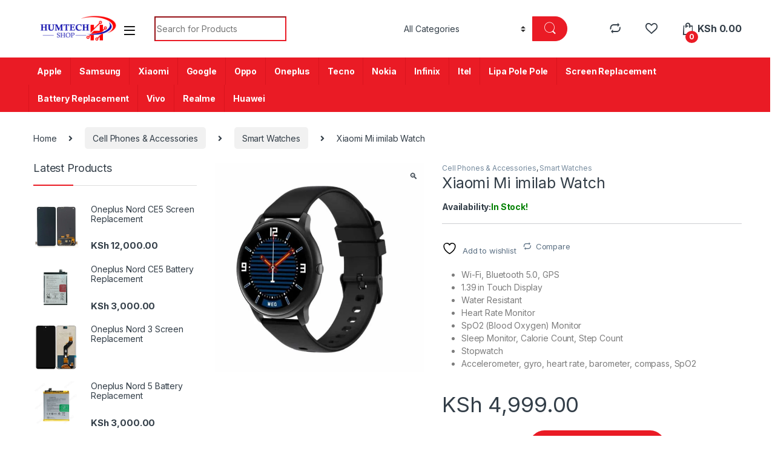

--- FILE ---
content_type: text/html; charset=UTF-8
request_url: https://www.humtechke.com/product/xiaomi-mi-imilab-watch/
body_size: 39021
content:
<!DOCTYPE html>
<html lang="en-GB" prefix="og: https://ogp.me/ns#">
<head>
<meta charset="UTF-8">
<meta name="viewport" content="width=device-width, initial-scale=1">
<link rel="profile" href="http://gmpg.org/xfn/11">
<link rel="pingback" href="https://www.humtechke.com/xmlrpc.php">
	<!-- Google tag (gtag.js) --> <script async src="https://www.googletagmanager.com/gtag/js?id=AW-16638692038"></script> <script> window.dataLayer = window.dataLayer || []; function gtag(){dataLayer.push(arguments);} gtag('js', new Date()); gtag('config', 'AW-16638692038'); </script>
	<!-- Event snippet for Contact conversion page --> <script> gtag('event', 'conversion', {'send_to': 'AW-16638692038/K1CSCNSvqsEZEMaV-f09'}); </script>


				<script>document.documentElement.className = document.documentElement.className + ' yes-js js_active js'</script>
				<style>img:is([sizes="auto" i], [sizes^="auto," i]) { contain-intrinsic-size: 3000px 1500px }</style>
	
<!-- Search Engine Optimization by Rank Math - https://rankmath.com/ -->
<title>Xiaomi Mi imilab Watch - Humtech Kenya</title>
<meta name="description" content="Wi-Fi, Bluetooth 5.0, GPS 1.39 in Touch Display Water Resistant Heart Rate Monitor SpO2 (Blood Oxygen) Monitor Sleep Monitor, Calorie Count, Step Count Stopwatch Accelerometer, gyro, heart rate, barometer, compass, SpO2"/>
<meta name="robots" content="follow, index, max-snippet:-1, max-video-preview:-1, max-image-preview:large"/>
<link rel="canonical" href="https://www.humtechke.com/product/xiaomi-mi-imilab-watch/" />
<meta property="og:locale" content="en_GB" />
<meta property="og:type" content="product" />
<meta property="og:title" content="Xiaomi Mi imilab Watch - Humtech Kenya" />
<meta property="og:description" content="Wi-Fi, Bluetooth 5.0, GPS 1.39 in Touch Display Water Resistant Heart Rate Monitor SpO2 (Blood Oxygen) Monitor Sleep Monitor, Calorie Count, Step Count Stopwatch Accelerometer, gyro, heart rate, barometer, compass, SpO2" />
<meta property="og:url" content="https://www.humtechke.com/product/xiaomi-mi-imilab-watch/" />
<meta property="og:site_name" content="Humtech Kenya" />
<meta property="og:updated_time" content="2025-04-03T16:26:52+03:00" />
<meta property="og:image" content="https://www.humtechke.com/wp-content/uploads/2022/07/Xiaomi-Mi-imilab-Watch.jpg" />
<meta property="og:image:secure_url" content="https://www.humtechke.com/wp-content/uploads/2022/07/Xiaomi-Mi-imilab-Watch.jpg" />
<meta property="og:image:width" content="844" />
<meta property="og:image:height" content="844" />
<meta property="og:image:alt" content="Xiaomi Mi imilab Watch" />
<meta property="og:image:type" content="image/jpeg" />
<meta property="product:price:amount" content="4999" />
<meta property="product:price:currency" content="KES" />
<meta property="product:availability" content="instock" />
<meta name="twitter:card" content="summary_large_image" />
<meta name="twitter:title" content="Xiaomi Mi imilab Watch - Humtech Kenya" />
<meta name="twitter:description" content="Wi-Fi, Bluetooth 5.0, GPS 1.39 in Touch Display Water Resistant Heart Rate Monitor SpO2 (Blood Oxygen) Monitor Sleep Monitor, Calorie Count, Step Count Stopwatch Accelerometer, gyro, heart rate, barometer, compass, SpO2" />
<meta name="twitter:image" content="https://www.humtechke.com/wp-content/uploads/2022/07/Xiaomi-Mi-imilab-Watch.jpg" />
<meta name="twitter:label1" content="Price" />
<meta name="twitter:data1" content="KSh&nbsp;4,999.00" />
<meta name="twitter:label2" content="Availability" />
<meta name="twitter:data2" content="In stock" />
<script type="application/ld+json" class="rank-math-schema">{"@context":"https://schema.org","@graph":[{"@type":"Organization","@id":"https://www.humtechke.com/#organization","name":"Humtech Kenya","url":"https://www.humtechke.com","logo":{"@type":"ImageObject","@id":"https://www.humtechke.com/#logo","url":"https://www.humtechke.com/wp-content/uploads/2023/10/cropped-Humtech-Shop-Final-3D-01-1-2.webp","contentUrl":"https://www.humtechke.com/wp-content/uploads/2023/10/cropped-Humtech-Shop-Final-3D-01-1-2.webp","caption":"Humtech Kenya","inLanguage":"en-GB","width":"574","height":"190"}},{"@type":"WebSite","@id":"https://www.humtechke.com/#website","url":"https://www.humtechke.com","name":"Humtech Kenya","publisher":{"@id":"https://www.humtechke.com/#organization"},"inLanguage":"en-GB"},{"@type":"ImageObject","@id":"https://www.humtechke.com/wp-content/uploads/2022/07/Xiaomi-Mi-imilab-Watch.jpg","url":"https://www.humtechke.com/wp-content/uploads/2022/07/Xiaomi-Mi-imilab-Watch.jpg","width":"844","height":"844","caption":"Xiaomi Mi imilab Watch","inLanguage":"en-GB"},{"@type":"BreadcrumbList","@id":"https://www.humtechke.com/product/xiaomi-mi-imilab-watch/#breadcrumb","itemListElement":[{"@type":"ListItem","position":"1","item":{"@id":"https://www.humtechke.com","name":"Home"}},{"@type":"ListItem","position":"2","item":{"@id":"https://www.humtechke.com/product/xiaomi-mi-imilab-watch/","name":"Xiaomi Mi imilab Watch"}}]},{"@type":"ItemPage","@id":"https://www.humtechke.com/product/xiaomi-mi-imilab-watch/#webpage","url":"https://www.humtechke.com/product/xiaomi-mi-imilab-watch/","name":"Xiaomi Mi imilab Watch - Humtech Kenya","datePublished":"2022-07-29T00:41:01+03:00","dateModified":"2025-04-03T16:26:52+03:00","isPartOf":{"@id":"https://www.humtechke.com/#website"},"primaryImageOfPage":{"@id":"https://www.humtechke.com/wp-content/uploads/2022/07/Xiaomi-Mi-imilab-Watch.jpg"},"inLanguage":"en-GB","breadcrumb":{"@id":"https://www.humtechke.com/product/xiaomi-mi-imilab-watch/#breadcrumb"}},{"@type":"Product","name":"Xiaomi Mi imilab Watch - Humtech Kenya","description":"Wi-Fi, Bluetooth 5.0, GPS 1.39\u2009in Touch Display Water Resistant Heart Rate Monitor SpO2 (Blood Oxygen) Monitor Sleep Monitor, Calorie Count, Step Count Stopwatch Accelerometer, gyro, heart rate, barometer, compass, SpO2","category":"Cell Phones &amp; Accessories","mainEntityOfPage":{"@id":"https://www.humtechke.com/product/xiaomi-mi-imilab-watch/#webpage"},"image":[{"@type":"ImageObject","url":"https://www.humtechke.com/wp-content/uploads/2022/07/Xiaomi-Mi-imilab-Watch.jpg","height":"844","width":"844"}],"offers":{"@type":"Offer","price":"4999.00","priceCurrency":"KES","priceValidUntil":"2026-12-31","availability":"https://schema.org/InStock","itemCondition":"NewCondition","url":"https://www.humtechke.com/product/xiaomi-mi-imilab-watch/","seller":{"@type":"Organization","@id":"https://www.humtechke.com/","name":"Humtech Kenya","url":"https://www.humtechke.com","logo":"https://www.humtechke.com/wp-content/uploads/2023/10/cropped-Humtech-Shop-Final-3D-01-1-2.webp"}},"@id":"https://www.humtechke.com/product/xiaomi-mi-imilab-watch/#richSnippet"}]}</script>
<!-- /Rank Math WordPress SEO plugin -->

<link rel='dns-prefetch' href='//www.googletagmanager.com' />
<link rel='dns-prefetch' href='//fonts.googleapis.com' />
<link rel="alternate" type="application/rss+xml" title="Humtech Kenya &raquo; Feed" href="https://www.humtechke.com/feed/" />
<link rel="alternate" type="application/rss+xml" title="Humtech Kenya &raquo; Comments Feed" href="https://www.humtechke.com/comments/feed/" />
<link rel="alternate" type="application/rss+xml" title="Humtech Kenya &raquo; Xiaomi Mi imilab Watch Comments Feed" href="https://www.humtechke.com/product/xiaomi-mi-imilab-watch/feed/" />
<script type="text/javascript">
/* <![CDATA[ */
window._wpemojiSettings = {"baseUrl":"https:\/\/s.w.org\/images\/core\/emoji\/16.0.1\/72x72\/","ext":".png","svgUrl":"https:\/\/s.w.org\/images\/core\/emoji\/16.0.1\/svg\/","svgExt":".svg","source":{"concatemoji":"https:\/\/www.humtechke.com\/wp-includes\/js\/wp-emoji-release.min.js?ver=6.8.3"}};
/*! This file is auto-generated */
!function(s,n){var o,i,e;function c(e){try{var t={supportTests:e,timestamp:(new Date).valueOf()};sessionStorage.setItem(o,JSON.stringify(t))}catch(e){}}function p(e,t,n){e.clearRect(0,0,e.canvas.width,e.canvas.height),e.fillText(t,0,0);var t=new Uint32Array(e.getImageData(0,0,e.canvas.width,e.canvas.height).data),a=(e.clearRect(0,0,e.canvas.width,e.canvas.height),e.fillText(n,0,0),new Uint32Array(e.getImageData(0,0,e.canvas.width,e.canvas.height).data));return t.every(function(e,t){return e===a[t]})}function u(e,t){e.clearRect(0,0,e.canvas.width,e.canvas.height),e.fillText(t,0,0);for(var n=e.getImageData(16,16,1,1),a=0;a<n.data.length;a++)if(0!==n.data[a])return!1;return!0}function f(e,t,n,a){switch(t){case"flag":return n(e,"\ud83c\udff3\ufe0f\u200d\u26a7\ufe0f","\ud83c\udff3\ufe0f\u200b\u26a7\ufe0f")?!1:!n(e,"\ud83c\udde8\ud83c\uddf6","\ud83c\udde8\u200b\ud83c\uddf6")&&!n(e,"\ud83c\udff4\udb40\udc67\udb40\udc62\udb40\udc65\udb40\udc6e\udb40\udc67\udb40\udc7f","\ud83c\udff4\u200b\udb40\udc67\u200b\udb40\udc62\u200b\udb40\udc65\u200b\udb40\udc6e\u200b\udb40\udc67\u200b\udb40\udc7f");case"emoji":return!a(e,"\ud83e\udedf")}return!1}function g(e,t,n,a){var r="undefined"!=typeof WorkerGlobalScope&&self instanceof WorkerGlobalScope?new OffscreenCanvas(300,150):s.createElement("canvas"),o=r.getContext("2d",{willReadFrequently:!0}),i=(o.textBaseline="top",o.font="600 32px Arial",{});return e.forEach(function(e){i[e]=t(o,e,n,a)}),i}function t(e){var t=s.createElement("script");t.src=e,t.defer=!0,s.head.appendChild(t)}"undefined"!=typeof Promise&&(o="wpEmojiSettingsSupports",i=["flag","emoji"],n.supports={everything:!0,everythingExceptFlag:!0},e=new Promise(function(e){s.addEventListener("DOMContentLoaded",e,{once:!0})}),new Promise(function(t){var n=function(){try{var e=JSON.parse(sessionStorage.getItem(o));if("object"==typeof e&&"number"==typeof e.timestamp&&(new Date).valueOf()<e.timestamp+604800&&"object"==typeof e.supportTests)return e.supportTests}catch(e){}return null}();if(!n){if("undefined"!=typeof Worker&&"undefined"!=typeof OffscreenCanvas&&"undefined"!=typeof URL&&URL.createObjectURL&&"undefined"!=typeof Blob)try{var e="postMessage("+g.toString()+"("+[JSON.stringify(i),f.toString(),p.toString(),u.toString()].join(",")+"));",a=new Blob([e],{type:"text/javascript"}),r=new Worker(URL.createObjectURL(a),{name:"wpTestEmojiSupports"});return void(r.onmessage=function(e){c(n=e.data),r.terminate(),t(n)})}catch(e){}c(n=g(i,f,p,u))}t(n)}).then(function(e){for(var t in e)n.supports[t]=e[t],n.supports.everything=n.supports.everything&&n.supports[t],"flag"!==t&&(n.supports.everythingExceptFlag=n.supports.everythingExceptFlag&&n.supports[t]);n.supports.everythingExceptFlag=n.supports.everythingExceptFlag&&!n.supports.flag,n.DOMReady=!1,n.readyCallback=function(){n.DOMReady=!0}}).then(function(){return e}).then(function(){var e;n.supports.everything||(n.readyCallback(),(e=n.source||{}).concatemoji?t(e.concatemoji):e.wpemoji&&e.twemoji&&(t(e.twemoji),t(e.wpemoji)))}))}((window,document),window._wpemojiSettings);
/* ]]> */
</script>
<style id='wp-emoji-styles-inline-css' type='text/css'>

	img.wp-smiley, img.emoji {
		display: inline !important;
		border: none !important;
		box-shadow: none !important;
		height: 1em !important;
		width: 1em !important;
		margin: 0 0.07em !important;
		vertical-align: -0.1em !important;
		background: none !important;
		padding: 0 !important;
	}
</style>
<link rel='stylesheet' id='wp-block-library-css' href='https://www.humtechke.com/wp-includes/css/dist/block-library/style.min.css?ver=6.8.3' type='text/css' media='all' />
<style id='classic-theme-styles-inline-css' type='text/css'>
/*! This file is auto-generated */
.wp-block-button__link{color:#fff;background-color:#32373c;border-radius:9999px;box-shadow:none;text-decoration:none;padding:calc(.667em + 2px) calc(1.333em + 2px);font-size:1.125em}.wp-block-file__button{background:#32373c;color:#fff;text-decoration:none}
</style>
<style id='global-styles-inline-css' type='text/css'>
:root{--wp--preset--aspect-ratio--square: 1;--wp--preset--aspect-ratio--4-3: 4/3;--wp--preset--aspect-ratio--3-4: 3/4;--wp--preset--aspect-ratio--3-2: 3/2;--wp--preset--aspect-ratio--2-3: 2/3;--wp--preset--aspect-ratio--16-9: 16/9;--wp--preset--aspect-ratio--9-16: 9/16;--wp--preset--color--black: #000000;--wp--preset--color--cyan-bluish-gray: #abb8c3;--wp--preset--color--white: #ffffff;--wp--preset--color--pale-pink: #f78da7;--wp--preset--color--vivid-red: #cf2e2e;--wp--preset--color--luminous-vivid-orange: #ff6900;--wp--preset--color--luminous-vivid-amber: #fcb900;--wp--preset--color--light-green-cyan: #7bdcb5;--wp--preset--color--vivid-green-cyan: #00d084;--wp--preset--color--pale-cyan-blue: #8ed1fc;--wp--preset--color--vivid-cyan-blue: #0693e3;--wp--preset--color--vivid-purple: #9b51e0;--wp--preset--gradient--vivid-cyan-blue-to-vivid-purple: linear-gradient(135deg,rgba(6,147,227,1) 0%,rgb(155,81,224) 100%);--wp--preset--gradient--light-green-cyan-to-vivid-green-cyan: linear-gradient(135deg,rgb(122,220,180) 0%,rgb(0,208,130) 100%);--wp--preset--gradient--luminous-vivid-amber-to-luminous-vivid-orange: linear-gradient(135deg,rgba(252,185,0,1) 0%,rgba(255,105,0,1) 100%);--wp--preset--gradient--luminous-vivid-orange-to-vivid-red: linear-gradient(135deg,rgba(255,105,0,1) 0%,rgb(207,46,46) 100%);--wp--preset--gradient--very-light-gray-to-cyan-bluish-gray: linear-gradient(135deg,rgb(238,238,238) 0%,rgb(169,184,195) 100%);--wp--preset--gradient--cool-to-warm-spectrum: linear-gradient(135deg,rgb(74,234,220) 0%,rgb(151,120,209) 20%,rgb(207,42,186) 40%,rgb(238,44,130) 60%,rgb(251,105,98) 80%,rgb(254,248,76) 100%);--wp--preset--gradient--blush-light-purple: linear-gradient(135deg,rgb(255,206,236) 0%,rgb(152,150,240) 100%);--wp--preset--gradient--blush-bordeaux: linear-gradient(135deg,rgb(254,205,165) 0%,rgb(254,45,45) 50%,rgb(107,0,62) 100%);--wp--preset--gradient--luminous-dusk: linear-gradient(135deg,rgb(255,203,112) 0%,rgb(199,81,192) 50%,rgb(65,88,208) 100%);--wp--preset--gradient--pale-ocean: linear-gradient(135deg,rgb(255,245,203) 0%,rgb(182,227,212) 50%,rgb(51,167,181) 100%);--wp--preset--gradient--electric-grass: linear-gradient(135deg,rgb(202,248,128) 0%,rgb(113,206,126) 100%);--wp--preset--gradient--midnight: linear-gradient(135deg,rgb(2,3,129) 0%,rgb(40,116,252) 100%);--wp--preset--font-size--small: 13px;--wp--preset--font-size--medium: 20px;--wp--preset--font-size--large: 36px;--wp--preset--font-size--x-large: 42px;--wp--preset--spacing--20: 0.44rem;--wp--preset--spacing--30: 0.67rem;--wp--preset--spacing--40: 1rem;--wp--preset--spacing--50: 1.5rem;--wp--preset--spacing--60: 2.25rem;--wp--preset--spacing--70: 3.38rem;--wp--preset--spacing--80: 5.06rem;--wp--preset--shadow--natural: 6px 6px 9px rgba(0, 0, 0, 0.2);--wp--preset--shadow--deep: 12px 12px 50px rgba(0, 0, 0, 0.4);--wp--preset--shadow--sharp: 6px 6px 0px rgba(0, 0, 0, 0.2);--wp--preset--shadow--outlined: 6px 6px 0px -3px rgba(255, 255, 255, 1), 6px 6px rgba(0, 0, 0, 1);--wp--preset--shadow--crisp: 6px 6px 0px rgba(0, 0, 0, 1);}:where(.is-layout-flex){gap: 0.5em;}:where(.is-layout-grid){gap: 0.5em;}body .is-layout-flex{display: flex;}.is-layout-flex{flex-wrap: wrap;align-items: center;}.is-layout-flex > :is(*, div){margin: 0;}body .is-layout-grid{display: grid;}.is-layout-grid > :is(*, div){margin: 0;}:where(.wp-block-columns.is-layout-flex){gap: 2em;}:where(.wp-block-columns.is-layout-grid){gap: 2em;}:where(.wp-block-post-template.is-layout-flex){gap: 1.25em;}:where(.wp-block-post-template.is-layout-grid){gap: 1.25em;}.has-black-color{color: var(--wp--preset--color--black) !important;}.has-cyan-bluish-gray-color{color: var(--wp--preset--color--cyan-bluish-gray) !important;}.has-white-color{color: var(--wp--preset--color--white) !important;}.has-pale-pink-color{color: var(--wp--preset--color--pale-pink) !important;}.has-vivid-red-color{color: var(--wp--preset--color--vivid-red) !important;}.has-luminous-vivid-orange-color{color: var(--wp--preset--color--luminous-vivid-orange) !important;}.has-luminous-vivid-amber-color{color: var(--wp--preset--color--luminous-vivid-amber) !important;}.has-light-green-cyan-color{color: var(--wp--preset--color--light-green-cyan) !important;}.has-vivid-green-cyan-color{color: var(--wp--preset--color--vivid-green-cyan) !important;}.has-pale-cyan-blue-color{color: var(--wp--preset--color--pale-cyan-blue) !important;}.has-vivid-cyan-blue-color{color: var(--wp--preset--color--vivid-cyan-blue) !important;}.has-vivid-purple-color{color: var(--wp--preset--color--vivid-purple) !important;}.has-black-background-color{background-color: var(--wp--preset--color--black) !important;}.has-cyan-bluish-gray-background-color{background-color: var(--wp--preset--color--cyan-bluish-gray) !important;}.has-white-background-color{background-color: var(--wp--preset--color--white) !important;}.has-pale-pink-background-color{background-color: var(--wp--preset--color--pale-pink) !important;}.has-vivid-red-background-color{background-color: var(--wp--preset--color--vivid-red) !important;}.has-luminous-vivid-orange-background-color{background-color: var(--wp--preset--color--luminous-vivid-orange) !important;}.has-luminous-vivid-amber-background-color{background-color: var(--wp--preset--color--luminous-vivid-amber) !important;}.has-light-green-cyan-background-color{background-color: var(--wp--preset--color--light-green-cyan) !important;}.has-vivid-green-cyan-background-color{background-color: var(--wp--preset--color--vivid-green-cyan) !important;}.has-pale-cyan-blue-background-color{background-color: var(--wp--preset--color--pale-cyan-blue) !important;}.has-vivid-cyan-blue-background-color{background-color: var(--wp--preset--color--vivid-cyan-blue) !important;}.has-vivid-purple-background-color{background-color: var(--wp--preset--color--vivid-purple) !important;}.has-black-border-color{border-color: var(--wp--preset--color--black) !important;}.has-cyan-bluish-gray-border-color{border-color: var(--wp--preset--color--cyan-bluish-gray) !important;}.has-white-border-color{border-color: var(--wp--preset--color--white) !important;}.has-pale-pink-border-color{border-color: var(--wp--preset--color--pale-pink) !important;}.has-vivid-red-border-color{border-color: var(--wp--preset--color--vivid-red) !important;}.has-luminous-vivid-orange-border-color{border-color: var(--wp--preset--color--luminous-vivid-orange) !important;}.has-luminous-vivid-amber-border-color{border-color: var(--wp--preset--color--luminous-vivid-amber) !important;}.has-light-green-cyan-border-color{border-color: var(--wp--preset--color--light-green-cyan) !important;}.has-vivid-green-cyan-border-color{border-color: var(--wp--preset--color--vivid-green-cyan) !important;}.has-pale-cyan-blue-border-color{border-color: var(--wp--preset--color--pale-cyan-blue) !important;}.has-vivid-cyan-blue-border-color{border-color: var(--wp--preset--color--vivid-cyan-blue) !important;}.has-vivid-purple-border-color{border-color: var(--wp--preset--color--vivid-purple) !important;}.has-vivid-cyan-blue-to-vivid-purple-gradient-background{background: var(--wp--preset--gradient--vivid-cyan-blue-to-vivid-purple) !important;}.has-light-green-cyan-to-vivid-green-cyan-gradient-background{background: var(--wp--preset--gradient--light-green-cyan-to-vivid-green-cyan) !important;}.has-luminous-vivid-amber-to-luminous-vivid-orange-gradient-background{background: var(--wp--preset--gradient--luminous-vivid-amber-to-luminous-vivid-orange) !important;}.has-luminous-vivid-orange-to-vivid-red-gradient-background{background: var(--wp--preset--gradient--luminous-vivid-orange-to-vivid-red) !important;}.has-very-light-gray-to-cyan-bluish-gray-gradient-background{background: var(--wp--preset--gradient--very-light-gray-to-cyan-bluish-gray) !important;}.has-cool-to-warm-spectrum-gradient-background{background: var(--wp--preset--gradient--cool-to-warm-spectrum) !important;}.has-blush-light-purple-gradient-background{background: var(--wp--preset--gradient--blush-light-purple) !important;}.has-blush-bordeaux-gradient-background{background: var(--wp--preset--gradient--blush-bordeaux) !important;}.has-luminous-dusk-gradient-background{background: var(--wp--preset--gradient--luminous-dusk) !important;}.has-pale-ocean-gradient-background{background: var(--wp--preset--gradient--pale-ocean) !important;}.has-electric-grass-gradient-background{background: var(--wp--preset--gradient--electric-grass) !important;}.has-midnight-gradient-background{background: var(--wp--preset--gradient--midnight) !important;}.has-small-font-size{font-size: var(--wp--preset--font-size--small) !important;}.has-medium-font-size{font-size: var(--wp--preset--font-size--medium) !important;}.has-large-font-size{font-size: var(--wp--preset--font-size--large) !important;}.has-x-large-font-size{font-size: var(--wp--preset--font-size--x-large) !important;}
:where(.wp-block-post-template.is-layout-flex){gap: 1.25em;}:where(.wp-block-post-template.is-layout-grid){gap: 1.25em;}
:where(.wp-block-columns.is-layout-flex){gap: 2em;}:where(.wp-block-columns.is-layout-grid){gap: 2em;}
:root :where(.wp-block-pullquote){font-size: 1.5em;line-height: 1.6;}
</style>
<link rel='stylesheet' id='photoswipe-css' href='https://www.humtechke.com/wp-content/plugins/woocommerce/assets/css/photoswipe/photoswipe.min.css?ver=10.1.1' type='text/css' media='all' />
<link rel='stylesheet' id='photoswipe-default-skin-css' href='https://www.humtechke.com/wp-content/plugins/woocommerce/assets/css/photoswipe/default-skin/default-skin.min.css?ver=10.1.1' type='text/css' media='all' />
<style id='woocommerce-inline-inline-css' type='text/css'>
.woocommerce form .form-row .required { visibility: visible; }
</style>
<link rel='stylesheet' id='wa_order_style-css' href='https://www.humtechke.com/wp-content/plugins/oneclick-whatsapp-order/assets/css/main-style.css?ver=1.0.8' type='text/css' media='all' />
<link rel='stylesheet' id='brands-styles-css' href='https://www.humtechke.com/wp-content/plugins/woocommerce/assets/css/brands.css?ver=10.1.1' type='text/css' media='all' />
<link rel='stylesheet' id='electro-fonts-css' href='https://fonts.googleapis.com/css2?family=Inter:wght@300;400;600;700&#038;display=swap' type='text/css' media='all' />
<link rel='stylesheet' id='font-electro-css' href='https://www.humtechke.com/wp-content/themes/electro/assets/css/font-electro.css?ver=3.3.13' type='text/css' media='all' />
<link rel='stylesheet' id='fontawesome-css' href='https://www.humtechke.com/wp-content/themes/electro/assets/vendor/fontawesome/css/all.min.css?ver=3.3.13' type='text/css' media='all' />
<link rel='stylesheet' id='animate-css-css' href='https://www.humtechke.com/wp-content/themes/electro/assets/vendor/animate.css/animate.min.css?ver=3.3.13' type='text/css' media='all' />
<link rel='stylesheet' id='electro-style-css' href='https://www.humtechke.com/wp-content/themes/electro/style.min.css?ver=3.3.13' type='text/css' media='all' />
<link rel='stylesheet' id='electro-color-css' href='https://www.humtechke.com/wp-content/themes/electro/assets/css/colors/red.min.css?ver=3.3.13' type='text/css' media='all' />
<link rel='stylesheet' id='jquery-fixedheadertable-style-css' href='https://www.humtechke.com/wp-content/plugins/yith-woocommerce-compare/assets/css/jquery.dataTables.css?ver=1.10.18' type='text/css' media='all' />
<link rel='stylesheet' id='yith_woocompare_page-css' href='https://www.humtechke.com/wp-content/plugins/yith-woocommerce-compare/assets/css/compare.css?ver=3.4.0' type='text/css' media='all' />
<link rel='stylesheet' id='yith-woocompare-widget-css' href='https://www.humtechke.com/wp-content/plugins/yith-woocommerce-compare/assets/css/widget.css?ver=3.4.0' type='text/css' media='all' />
<script type="text/javascript" src="https://www.humtechke.com/wp-includes/js/jquery/jquery.min.js?ver=3.7.1" id="jquery-core-js"></script>
<script type="text/javascript" src="https://www.humtechke.com/wp-includes/js/jquery/jquery-migrate.min.js?ver=3.4.1" id="jquery-migrate-js"></script>
<script type="text/javascript" src="https://www.humtechke.com/wp-content/plugins/woocommerce/assets/js/jquery-blockui/jquery.blockUI.min.js?ver=2.7.0-wc.10.1.1" id="jquery-blockui-js" data-wp-strategy="defer"></script>
<script type="text/javascript" id="wc-add-to-cart-js-extra">
/* <![CDATA[ */
var wc_add_to_cart_params = {"ajax_url":"\/wp-admin\/admin-ajax.php","wc_ajax_url":"\/?wc-ajax=%%endpoint%%","i18n_view_cart":"View basket","cart_url":"https:\/\/www.humtechke.com\/cart-2-2\/","is_cart":"","cart_redirect_after_add":"yes"};
/* ]]> */
</script>
<script type="text/javascript" src="https://www.humtechke.com/wp-content/plugins/woocommerce/assets/js/frontend/add-to-cart.min.js?ver=10.1.1" id="wc-add-to-cart-js" data-wp-strategy="defer"></script>
<script type="text/javascript" src="https://www.humtechke.com/wp-content/plugins/woocommerce/assets/js/zoom/jquery.zoom.min.js?ver=1.7.21-wc.10.1.1" id="zoom-js" defer="defer" data-wp-strategy="defer"></script>
<script type="text/javascript" src="https://www.humtechke.com/wp-content/plugins/woocommerce/assets/js/photoswipe/photoswipe.min.js?ver=4.1.1-wc.10.1.1" id="photoswipe-js" defer="defer" data-wp-strategy="defer"></script>
<script type="text/javascript" src="https://www.humtechke.com/wp-content/plugins/woocommerce/assets/js/photoswipe/photoswipe-ui-default.min.js?ver=4.1.1-wc.10.1.1" id="photoswipe-ui-default-js" defer="defer" data-wp-strategy="defer"></script>
<script type="text/javascript" id="wc-single-product-js-extra">
/* <![CDATA[ */
var wc_single_product_params = {"i18n_required_rating_text":"Please select a rating","i18n_rating_options":["1 of 5 stars","2 of 5 stars","3 of 5 stars","4 of 5 stars","5 of 5 stars"],"i18n_product_gallery_trigger_text":"View full-screen image gallery","review_rating_required":"yes","flexslider":{"rtl":false,"animation":"slide","smoothHeight":true,"directionNav":false,"controlNav":"thumbnails","slideshow":false,"animationSpeed":500,"animationLoop":false,"allowOneSlide":false},"zoom_enabled":"1","zoom_options":[],"photoswipe_enabled":"1","photoswipe_options":{"shareEl":false,"closeOnScroll":false,"history":false,"hideAnimationDuration":0,"showAnimationDuration":0},"flexslider_enabled":"1"};
/* ]]> */
</script>
<script type="text/javascript" src="https://www.humtechke.com/wp-content/plugins/woocommerce/assets/js/frontend/single-product.min.js?ver=10.1.1" id="wc-single-product-js" defer="defer" data-wp-strategy="defer"></script>
<script type="text/javascript" src="https://www.humtechke.com/wp-content/plugins/woocommerce/assets/js/js-cookie/js.cookie.min.js?ver=2.1.4-wc.10.1.1" id="js-cookie-js" defer="defer" data-wp-strategy="defer"></script>
<script type="text/javascript" id="woocommerce-js-extra">
/* <![CDATA[ */
var woocommerce_params = {"ajax_url":"\/wp-admin\/admin-ajax.php","wc_ajax_url":"\/?wc-ajax=%%endpoint%%","i18n_password_show":"Show password","i18n_password_hide":"Hide password"};
/* ]]> */
</script>
<script type="text/javascript" src="https://www.humtechke.com/wp-content/plugins/woocommerce/assets/js/frontend/woocommerce.min.js?ver=10.1.1" id="woocommerce-js" defer="defer" data-wp-strategy="defer"></script>
<script type="text/javascript" src="https://www.humtechke.com/wp-content/plugins/js_composer/assets/js/vendors/woocommerce-add-to-cart.js?ver=7.1" id="vc_woocommerce-add-to-cart-js-js"></script>
<script type="text/javascript" id="wc-cart-fragments-js-extra">
/* <![CDATA[ */
var wc_cart_fragments_params = {"ajax_url":"\/wp-admin\/admin-ajax.php","wc_ajax_url":"\/?wc-ajax=%%endpoint%%","cart_hash_key":"wc_cart_hash_182b592108a5b79e6c48dc7228999de1","fragment_name":"wc_fragments_182b592108a5b79e6c48dc7228999de1","request_timeout":"5000"};
/* ]]> */
</script>
<script type="text/javascript" src="https://www.humtechke.com/wp-content/plugins/woocommerce/assets/js/frontend/cart-fragments.min.js?ver=10.1.1" id="wc-cart-fragments-js" defer="defer" data-wp-strategy="defer"></script>

<!-- Google tag (gtag.js) snippet added by Site Kit -->
<!-- Google Analytics snippet added by Site Kit -->
<script type="text/javascript" src="https://www.googletagmanager.com/gtag/js?id=G-4XWC7X112Q" id="google_gtagjs-js" async></script>
<script type="text/javascript" id="google_gtagjs-js-after">
/* <![CDATA[ */
window.dataLayer = window.dataLayer || [];function gtag(){dataLayer.push(arguments);}
gtag("set","linker",{"domains":["www.humtechke.com"]});
gtag("js", new Date());
gtag("set", "developer_id.dZTNiMT", true);
gtag("config", "G-4XWC7X112Q");
/* ]]> */
</script>
<script></script><link rel="https://api.w.org/" href="https://www.humtechke.com/wp-json/" /><link rel="alternate" title="JSON" type="application/json" href="https://www.humtechke.com/wp-json/wp/v2/product/29048" /><link rel="EditURI" type="application/rsd+xml" title="RSD" href="https://www.humtechke.com/xmlrpc.php?rsd" />
<meta name="generator" content="WordPress 6.8.3" />
<link rel='shortlink' href='https://www.humtechke.com/?p=29048' />
<link rel="alternate" title="oEmbed (JSON)" type="application/json+oembed" href="https://www.humtechke.com/wp-json/oembed/1.0/embed?url=https%3A%2F%2Fwww.humtechke.com%2Fproduct%2Fxiaomi-mi-imilab-watch%2F" />
<link rel="alternate" title="oEmbed (XML)" type="text/xml+oembed" href="https://www.humtechke.com/wp-json/oembed/1.0/embed?url=https%3A%2F%2Fwww.humtechke.com%2Fproduct%2Fxiaomi-mi-imilab-watch%2F&#038;format=xml" />
<meta name="generator" content="Site Kit by Google 1.159.0" /><meta name="google-site-verification" content="ynw4xF84jGtFuNX6bzf-tImwdD5G4qC84lBy07_qylc" /><meta name="generator" content="Redux 4.5.7" />		<style>
			#sendbtn,
			#sendbtn2,
			.wa-order-button,
			.gdpr_wa_button_input {
				background-color: rgb(67, 219, 85) !important;
				color: rgba(255, 255, 255, 1) !important;
			}

			#sendbtn:hover,
			#sendbtn2:hover,
			.wa-order-button:hover,
			.gdpr_wa_button_input:hover {
				background-color: rgb(67, 219, 85) !important;
				color: rgba(255, 255, 255, 1) !important;
			}
		</style>
		<style>
		#sendbtn,
		#sendbtn2,
		.wa-order-button,
		.gdpr_wa_button_input,
		a.wa-order-checkout,
		a.wa-order-thankyou,
		.shortcode_wa_button,
		.shortcode_wa_button_nt,
		.floating_button {
			-webkit-box-shadow: inset px px px px  !important;
			-moz-box-shadow: inset px px px px  !important;
			box-shadow: inset px px px px  !important;
		}

		#sendbtn:hover,
		#sendbtn2:hover,
		.wa-order-button:hover,
		.gdpr_wa_button_input:hover,
		a.wa-order-checkout:hover,
		a.wa-order-thankyou:hover,
		.shortcode_wa_button:hover,
		.shortcode_wa_button_nt:hover,
		.floating_button:hover {
			-webkit-box-shadow: inset px px px px  !important;
			-moz-box-shadow: inset px px px px  !important;
			box-shadow: inset px px px px  !important;
		}
	</style>
<style>
            .wa-order-button-under-atc,
            .wa-order-button-shortdesc,
            .wa-order-button-after-atc {
                margin: px px px px !important;
            }
        </style><style>
            .wa-order-button-under-atc,
            .wa-order-button-shortdesc,
            .wa-order-button {
                padding: px px px px !important;
            }
        </style>	<noscript><style>.woocommerce-product-gallery{ opacity: 1 !important; }</style></noscript>
	
<!-- Google AdSense meta tags added by Site Kit -->
<meta name="google-adsense-platform-account" content="ca-host-pub-2644536267352236">
<meta name="google-adsense-platform-domain" content="sitekit.withgoogle.com">
<!-- End Google AdSense meta tags added by Site Kit -->
<meta name="generator" content="Powered by WPBakery Page Builder - drag and drop page builder for WordPress."/>
<script type="text/javascript" id="google_gtagjs" src="https://www.googletagmanager.com/gtag/js?id=G-28JL9CNWMH" async="async"></script>
<script type="text/javascript" id="google_gtagjs-inline">
/* <![CDATA[ */
window.dataLayer = window.dataLayer || [];function gtag(){dataLayer.push(arguments);}gtag('js', new Date());gtag('config', 'G-28JL9CNWMH', {} );
/* ]]> */
</script>
<meta name="generator" content="Powered by Slider Revolution 6.6.14 - responsive, Mobile-Friendly Slider Plugin for WordPress with comfortable drag and drop interface." />
<link rel="icon" href="https://www.humtechke.com/wp-content/uploads/2023/10/cropped-humtech-logo-32x32.jpg" sizes="32x32" />
<link rel="icon" href="https://www.humtechke.com/wp-content/uploads/2023/10/cropped-humtech-logo-192x192.jpg" sizes="192x192" />
<link rel="apple-touch-icon" href="https://www.humtechke.com/wp-content/uploads/2023/10/cropped-humtech-logo-180x180.jpg" />
<meta name="msapplication-TileImage" content="https://www.humtechke.com/wp-content/uploads/2023/10/cropped-humtech-logo-270x270.jpg" />
<script>function setREVStartSize(e){
			//window.requestAnimationFrame(function() {
				window.RSIW = window.RSIW===undefined ? window.innerWidth : window.RSIW;
				window.RSIH = window.RSIH===undefined ? window.innerHeight : window.RSIH;
				try {
					var pw = document.getElementById(e.c).parentNode.offsetWidth,
						newh;
					pw = pw===0 || isNaN(pw) || (e.l=="fullwidth" || e.layout=="fullwidth") ? window.RSIW : pw;
					e.tabw = e.tabw===undefined ? 0 : parseInt(e.tabw);
					e.thumbw = e.thumbw===undefined ? 0 : parseInt(e.thumbw);
					e.tabh = e.tabh===undefined ? 0 : parseInt(e.tabh);
					e.thumbh = e.thumbh===undefined ? 0 : parseInt(e.thumbh);
					e.tabhide = e.tabhide===undefined ? 0 : parseInt(e.tabhide);
					e.thumbhide = e.thumbhide===undefined ? 0 : parseInt(e.thumbhide);
					e.mh = e.mh===undefined || e.mh=="" || e.mh==="auto" ? 0 : parseInt(e.mh,0);
					if(e.layout==="fullscreen" || e.l==="fullscreen")
						newh = Math.max(e.mh,window.RSIH);
					else{
						e.gw = Array.isArray(e.gw) ? e.gw : [e.gw];
						for (var i in e.rl) if (e.gw[i]===undefined || e.gw[i]===0) e.gw[i] = e.gw[i-1];
						e.gh = e.el===undefined || e.el==="" || (Array.isArray(e.el) && e.el.length==0)? e.gh : e.el;
						e.gh = Array.isArray(e.gh) ? e.gh : [e.gh];
						for (var i in e.rl) if (e.gh[i]===undefined || e.gh[i]===0) e.gh[i] = e.gh[i-1];
											
						var nl = new Array(e.rl.length),
							ix = 0,
							sl;
						e.tabw = e.tabhide>=pw ? 0 : e.tabw;
						e.thumbw = e.thumbhide>=pw ? 0 : e.thumbw;
						e.tabh = e.tabhide>=pw ? 0 : e.tabh;
						e.thumbh = e.thumbhide>=pw ? 0 : e.thumbh;
						for (var i in e.rl) nl[i] = e.rl[i]<window.RSIW ? 0 : e.rl[i];
						sl = nl[0];
						for (var i in nl) if (sl>nl[i] && nl[i]>0) { sl = nl[i]; ix=i;}
						var m = pw>(e.gw[ix]+e.tabw+e.thumbw) ? 1 : (pw-(e.tabw+e.thumbw)) / (e.gw[ix]);
						newh =  (e.gh[ix] * m) + (e.tabh + e.thumbh);
					}
					var el = document.getElementById(e.c);
					if (el!==null && el) el.style.height = newh+"px";
					el = document.getElementById(e.c+"_wrapper");
					if (el!==null && el) {
						el.style.height = newh+"px";
						el.style.display = "block";
					}
				} catch(e){
					console.log("Failure at Presize of Slider:" + e)
				}
			//});
		  };</script>
		<style type="text/css" id="wp-custom-css">
			.header-v3 .masthead {
    padding: 1em 0;
}

.electro-navbar-inner .departments-menu-v2,
.electro-navigation .departments-menu-v2,
.header-v2 .header-logo-area,
.masthead .header-logo-area {
    min-width: 200px;
    max-width: 200px;
}

.status {
	display: flex;
	font-weight: bold;
}
.availability.in-stock {
    color: green;
}
.availability.out-of-stock {
    color: red;
	
}		</style>
		<noscript><style> .wpb_animate_when_almost_visible { opacity: 1; }</style></noscript></head>

<body class="wp-singular product-template-default single single-product postid-29048 wp-custom-logo wp-theme-electro theme-electro woocommerce woocommerce-page woocommerce-no-js group-blog left-sidebar normal wpb-js-composer js-comp-ver-7.1 vc_responsive">
	<div class="off-canvas-wrapper w-100 position-relative">
<div id="page" class="hfeed site">
			<a class="skip-link screen-reader-text visually-hidden" href="#site-navigation">Skip to navigation</a>
		<a class="skip-link screen-reader-text visually-hidden" href="#content">Skip to content</a>
		
	
	<header id="masthead" class="site-header header-v3 stick-this">
		<div class="container hidden-lg-down d-none d-xl-block">
					<div class="masthead row align-items-center">
				<div class="header-logo-area d-flex justify-content-between align-items-center">
					<a href="https://www.humtechke.com/" class="d-none site-dark-logo header-logo-link">
				<img class="img-header-logo" src="https://www.humtechke.com/wp-content/uploads/2023/10/Humtech-Shop-Final-3D-01-1-1.webp" alt="Humtech Kenya" width="661" height="300" />
			</a>
						<div class="header-site-branding">
				<a href="https://www.humtechke.com/" class="header-logo-link">
					<img src="https://www.humtechke.com/wp-content/uploads/2023/10/Humtech-Shop-Final-3D-01-1-1.webp" alt="Humtech Kenya" class="img-header-logo" width="661" height="300" />
				</a>
			</div>
					<div class="off-canvas-navigation-wrapper ">
			<div class="off-canvas-navbar-toggle-buttons clearfix">
				<button class="navbar-toggler navbar-toggle-hamburger " type="button">
					<i class="ec ec-menu"></i>
				</button>
				<button class="navbar-toggler navbar-toggle-close " type="button">
					<i class="ec ec-close-remove"></i>
				</button>
			</div>

			<div class="off-canvas-navigation
							 light" id="default-oc-header">
				<ul id="menu-header-v9-navbar" class="nav nav-inline yamm"><li id="menu-item-32009" class="menu-item menu-item-type-custom menu-item-object-custom menu-item-32009"><a title="Apple" href="https://www.humtechke.com/brand/apple/">Apple</a></li>
<li id="menu-item-32025" class="menu-item menu-item-type-custom menu-item-object-custom menu-item-32025"><a title="Samsung" href="https://www.humtechke.com/brand/samsung/">Samsung</a></li>
<li id="menu-item-32014" class="menu-item menu-item-type-custom menu-item-object-custom menu-item-32014"><a title="Xiaomi" href="https://www.humtechke.com/brand/xiaomi/">Xiaomi</a></li>
<li id="menu-item-32026" class="menu-item menu-item-type-custom menu-item-object-custom menu-item-32026"><a title="Google" href="https://www.humtechke.com/brand/google/">Google</a></li>
<li id="menu-item-32012" class="menu-item menu-item-type-custom menu-item-object-custom menu-item-32012"><a title="Oppo" href="https://www.humtechke.com/brand/oppo/">Oppo</a></li>
<li id="menu-item-32027" class="menu-item menu-item-type-custom menu-item-object-custom menu-item-32027"><a title="Oneplus" href="https://www.humtechke.com/brand/oneplus/">Oneplus</a></li>
<li id="menu-item-32013" class="menu-item menu-item-type-custom menu-item-object-custom menu-item-32013"><a title="Tecno" href="https://www.humtechke.com/brand/tecno/">Tecno</a></li>
<li id="menu-item-32011" class="menu-item menu-item-type-custom menu-item-object-custom menu-item-32011"><a title="Nokia" href="https://www.humtechke.com/brand/nokia/">Nokia</a></li>
<li id="menu-item-32010" class="menu-item menu-item-type-custom menu-item-object-custom menu-item-32010"><a title="Infinix" href="https://www.humtechke.com/brand/infinix/">Infinix</a></li>
<li id="menu-item-32029" class="menu-item menu-item-type-custom menu-item-object-custom menu-item-32029"><a title="Itel" href="https://www.humtechke.com/brand/itel/">Itel</a></li>
<li id="menu-item-32031" class="menu-item menu-item-type-taxonomy menu-item-object-product_cat menu-item-32031"><a title="Lipa Pole Pole" href="https://www.humtechke.com/product-category/lipa-pole-pole/">Lipa Pole Pole</a></li>
<li id="menu-item-32032" class="menu-item menu-item-type-taxonomy menu-item-object-product_cat menu-item-32032"><a title="Screen Replacement" href="https://www.humtechke.com/product-category/screen-replacement/">Screen Replacement</a></li>
<li id="menu-item-32033" class="menu-item menu-item-type-taxonomy menu-item-object-product_cat menu-item-32033"><a title="Battery Replacement" href="https://www.humtechke.com/product-category/battery-replacement/">Battery Replacement</a></li>
<li id="menu-item-32028" class="menu-item menu-item-type-custom menu-item-object-custom menu-item-32028"><a title="Vivo" href="https://www.humtechke.com/brand/vivo/">Vivo</a></li>
<li id="menu-item-32024" class="menu-item menu-item-type-custom menu-item-object-custom menu-item-32024"><a title="Realme" href="https://www.humtechke.com/brand/realme/">Realme</a></li>
<li id="menu-item-32030" class="menu-item menu-item-type-custom menu-item-object-custom menu-item-32030"><a title="Huawei" href="https://www.humtechke.com/brand/huawei/">Huawei</a></li>
</ul>			</div>
		</div>
				</div>
		
<form class="navbar-search col" method="get" action="https://www.humtechke.com/" autocomplete="off">
	<label class="sr-only screen-reader-text visually-hidden" for="search">Search for:</label>
	<div class="input-group">
		<div class="input-search-field">
			<input type="text" id="search" class="form-control search-field product-search-field" dir="ltr" value="" name="s" placeholder="Search for Products" autocomplete="off" />
		</div>
				<div class="input-group-addon search-categories d-flex">
			<select  name='product_cat' id='electro_header_search_categories_dropdown' class='postform resizeselect'>
	<option value='0' selected='selected'>All Categories</option>
	<option class="level-0" value="other-products">Other Products</option>
	<option class="level-0" value="mobile-phones">Mobile Phones</option>
	<option class="level-0" value="all-products">All Products</option>
	<option class="level-0" value="televisions">Televisions</option>
	<option class="level-0" value="cell-phones-accessories">Cell Phones &amp; Accessories</option>
	<option class="level-0" value="mobile-accessories">Mobile Accessories</option>
	<option class="level-0" value="watches">Watches</option>
	<option class="level-0" value="power-bank">Power Bank</option>
	<option class="level-0" value="electronics">Electronics</option>
	<option class="level-0" value="speakers">SPEAKERS</option>
	<option class="level-0" value="charger">Charger</option>
	<option class="level-0" value="tablets">Tablets</option>
	<option class="level-0" value="screen-replacement">Screen Replacement</option>
	<option class="level-0" value="computers">Computers</option>
	<option class="level-0" value="buds">Buds</option>
	<option class="level-0" value="watch-fit">Watch Fit</option>
	<option class="level-0" value="router">Router</option>
	<option class="level-0" value="landline">Landline</option>
	<option class="level-0" value="cameras">Cameras</option>
	<option class="level-0" value="battery-replacement">Battery Replacement</option>
	<option class="level-0" value="laptops">Laptops</option>
	<option class="level-0" value="headset">Headset</option>
	<option class="level-0" value="mouse">MOUSE</option>
	<option class="level-0" value="smart-display">Smart Display</option>
	<option class="level-0" value="ring-light">Ring Light</option>
	<option class="level-0" value="lipa-pole-pole">Lipa Pole Pole</option>
	<option class="level-0" value="sound-systems">Sound Systems</option>
	<option class="level-0" value="fireworks">Fireworks</option>
	<option class="level-0" value="modem">Modem</option>
	<option class="level-0" value="smarttag">SmartTag</option>
	<option class="level-0" value="games-and-consoles">Games and Consoles</option>
	<option class="level-0" value="flash-disks">Flash Disks</option>
	<option class="level-0" value="feature-phones">Feature Phones</option>
	<option class="level-0" value="smartwatch">SmartWatch</option>
	<option class="level-0" value="accessories">Accessories</option>
	<option class="level-0" value="networking">Networking</option>
	<option class="level-0" value="vr-glasses">VR Glasses</option>
	<option class="level-0" value="memory-card">Memory Card</option>
	<option class="level-0" value="routers">Routers</option>
	<option class="level-0" value="smart-light">smart light</option>
	<option class="level-0" value="projector-screen">Projector Screen</option>
	<option class="level-0" value="earphones">Earphones</option>
	<option class="level-0" value="mic">Mic</option>
	<option class="level-0" value="charger-cable">Charger Cable</option>
	<option class="level-0" value="keyboards">Keyboards</option>
	<option class="level-0" value="gimbal">Gimbal</option>
	<option class="level-0" value="pos">POS</option>
	<option class="level-0" value="pen">Pen</option>
	<option class="level-0" value="kettle">Kettle</option>
	<option class="level-0" value="hubs-docks">Hubs &amp; Docks</option>
	<option class="level-0" value="smartphones">smartphones</option>
	<option class="level-0" value="imac">imac</option>
</select>
		</div>
				<div class="input-group-btn">
			<input type="hidden" id="search-param" name="post_type" value="product" />
			<button type="submit" class="btn btn-secondary"><i class="ec ec-search"></i></button>
		</div>
	</div>
	</form>
		<div class="header-icons col-auto d-flex justify-content-end align-items-center">
				<div class="header-icon" 
						data-bs-toggle="tooltip" data-bs-placement="bottom" data-bs-title="Compare">
			<a href="https://www.humtechke.com/product/xiaomi-mi-imilab-watch/">
				<i class="ec ec-compare"></i>
							</a>
		</div>
				<div class="header-icon" 
					data-bs-toggle="tooltip" data-bs-placement="bottom" data-bs-title="Wishlist">
		<a href="https://www.humtechke.com/wishlist/">
			<i class="ec ec-favorites"></i>
					</a>
	</div>
			<div class="header-icon header-icon__cart animate-dropdown dropdown"data-bs-toggle="tooltip" data-bs-placement="bottom" data-bs-title="Cart">
            <a class="dropdown-toggle" href="https://www.humtechke.com/cart-2-2/" data-bs-toggle="dropdown">
                <i class="ec ec-shopping-bag"></i>
                <span class="cart-items-count count header-icon-counter">0</span>
                <span class="cart-items-total-price total-price"><span class="woocommerce-Price-amount amount"><bdi><span class="woocommerce-Price-currencySymbol">KSh</span>&nbsp;0.00</bdi></span></span>
            </a>
                                <ul class="dropdown-menu dropdown-menu-mini-cart border-bottom-0-last-child">
                        <li>
                            <div class="widget_shopping_cart_content border-bottom-0-last-child">
                              

	<p class="woocommerce-mini-cart__empty-message">No products in the basket.</p>


                            </div>
                        </li>
                    </ul>        </div>		</div><!-- /.header-icons -->
				</div>
		<div class="electro-navbar-primary electro-animate-dropdown">
		<div class="container"><ul id="menu-header-v9-navbar-1" class="nav navbar-nav yamm"><li id="menu-item-32009" class="menu-item menu-item-type-custom menu-item-object-custom menu-item-32009"><a title="Apple" href="https://www.humtechke.com/brand/apple/">Apple</a></li>
<li id="menu-item-32025" class="menu-item menu-item-type-custom menu-item-object-custom menu-item-32025"><a title="Samsung" href="https://www.humtechke.com/brand/samsung/">Samsung</a></li>
<li id="menu-item-32014" class="menu-item menu-item-type-custom menu-item-object-custom menu-item-32014"><a title="Xiaomi" href="https://www.humtechke.com/brand/xiaomi/">Xiaomi</a></li>
<li id="menu-item-32026" class="menu-item menu-item-type-custom menu-item-object-custom menu-item-32026"><a title="Google" href="https://www.humtechke.com/brand/google/">Google</a></li>
<li id="menu-item-32012" class="menu-item menu-item-type-custom menu-item-object-custom menu-item-32012"><a title="Oppo" href="https://www.humtechke.com/brand/oppo/">Oppo</a></li>
<li id="menu-item-32027" class="menu-item menu-item-type-custom menu-item-object-custom menu-item-32027"><a title="Oneplus" href="https://www.humtechke.com/brand/oneplus/">Oneplus</a></li>
<li id="menu-item-32013" class="menu-item menu-item-type-custom menu-item-object-custom menu-item-32013"><a title="Tecno" href="https://www.humtechke.com/brand/tecno/">Tecno</a></li>
<li id="menu-item-32011" class="menu-item menu-item-type-custom menu-item-object-custom menu-item-32011"><a title="Nokia" href="https://www.humtechke.com/brand/nokia/">Nokia</a></li>
<li id="menu-item-32010" class="menu-item menu-item-type-custom menu-item-object-custom menu-item-32010"><a title="Infinix" href="https://www.humtechke.com/brand/infinix/">Infinix</a></li>
<li id="menu-item-32029" class="menu-item menu-item-type-custom menu-item-object-custom menu-item-32029"><a title="Itel" href="https://www.humtechke.com/brand/itel/">Itel</a></li>
<li id="menu-item-32031" class="menu-item menu-item-type-taxonomy menu-item-object-product_cat menu-item-32031"><a title="Lipa Pole Pole" href="https://www.humtechke.com/product-category/lipa-pole-pole/">Lipa Pole Pole</a></li>
<li id="menu-item-32032" class="menu-item menu-item-type-taxonomy menu-item-object-product_cat menu-item-32032"><a title="Screen Replacement" href="https://www.humtechke.com/product-category/screen-replacement/">Screen Replacement</a></li>
<li id="menu-item-32033" class="menu-item menu-item-type-taxonomy menu-item-object-product_cat menu-item-32033"><a title="Battery Replacement" href="https://www.humtechke.com/product-category/battery-replacement/">Battery Replacement</a></li>
<li id="menu-item-32028" class="menu-item menu-item-type-custom menu-item-object-custom menu-item-32028"><a title="Vivo" href="https://www.humtechke.com/brand/vivo/">Vivo</a></li>
<li id="menu-item-32024" class="menu-item menu-item-type-custom menu-item-object-custom menu-item-32024"><a title="Realme" href="https://www.humtechke.com/brand/realme/">Realme</a></li>
<li id="menu-item-32030" class="menu-item menu-item-type-custom menu-item-object-custom menu-item-32030"><a title="Huawei" href="https://www.humtechke.com/brand/huawei/">Huawei</a></li>
</ul></div>		</div>
		
		</div>

					<div class="handheld-header-wrap container hidden-xl-up d-xl-none">
				<div class="handheld-header-v2 row align-items-center handheld-stick-this light">
							<div class="off-canvas-navigation-wrapper ">
			<div class="off-canvas-navbar-toggle-buttons clearfix">
				<button class="navbar-toggler navbar-toggle-hamburger " type="button">
					<i class="ec ec-menu"></i>
				</button>
				<button class="navbar-toggler navbar-toggle-close " type="button">
					<i class="ec ec-close-remove"></i>
				</button>
			</div>

			<div class="off-canvas-navigation
							 light" id="default-oc-header">
				<ul id="menu-header-v9-navbar-2" class="nav nav-inline yamm"><li id="menu-item-32009" class="menu-item menu-item-type-custom menu-item-object-custom menu-item-32009"><a title="Apple" href="https://www.humtechke.com/brand/apple/">Apple</a></li>
<li id="menu-item-32025" class="menu-item menu-item-type-custom menu-item-object-custom menu-item-32025"><a title="Samsung" href="https://www.humtechke.com/brand/samsung/">Samsung</a></li>
<li id="menu-item-32014" class="menu-item menu-item-type-custom menu-item-object-custom menu-item-32014"><a title="Xiaomi" href="https://www.humtechke.com/brand/xiaomi/">Xiaomi</a></li>
<li id="menu-item-32026" class="menu-item menu-item-type-custom menu-item-object-custom menu-item-32026"><a title="Google" href="https://www.humtechke.com/brand/google/">Google</a></li>
<li id="menu-item-32012" class="menu-item menu-item-type-custom menu-item-object-custom menu-item-32012"><a title="Oppo" href="https://www.humtechke.com/brand/oppo/">Oppo</a></li>
<li id="menu-item-32027" class="menu-item menu-item-type-custom menu-item-object-custom menu-item-32027"><a title="Oneplus" href="https://www.humtechke.com/brand/oneplus/">Oneplus</a></li>
<li id="menu-item-32013" class="menu-item menu-item-type-custom menu-item-object-custom menu-item-32013"><a title="Tecno" href="https://www.humtechke.com/brand/tecno/">Tecno</a></li>
<li id="menu-item-32011" class="menu-item menu-item-type-custom menu-item-object-custom menu-item-32011"><a title="Nokia" href="https://www.humtechke.com/brand/nokia/">Nokia</a></li>
<li id="menu-item-32010" class="menu-item menu-item-type-custom menu-item-object-custom menu-item-32010"><a title="Infinix" href="https://www.humtechke.com/brand/infinix/">Infinix</a></li>
<li id="menu-item-32029" class="menu-item menu-item-type-custom menu-item-object-custom menu-item-32029"><a title="Itel" href="https://www.humtechke.com/brand/itel/">Itel</a></li>
<li id="menu-item-32031" class="menu-item menu-item-type-taxonomy menu-item-object-product_cat menu-item-32031"><a title="Lipa Pole Pole" href="https://www.humtechke.com/product-category/lipa-pole-pole/">Lipa Pole Pole</a></li>
<li id="menu-item-32032" class="menu-item menu-item-type-taxonomy menu-item-object-product_cat menu-item-32032"><a title="Screen Replacement" href="https://www.humtechke.com/product-category/screen-replacement/">Screen Replacement</a></li>
<li id="menu-item-32033" class="menu-item menu-item-type-taxonomy menu-item-object-product_cat menu-item-32033"><a title="Battery Replacement" href="https://www.humtechke.com/product-category/battery-replacement/">Battery Replacement</a></li>
<li id="menu-item-32028" class="menu-item menu-item-type-custom menu-item-object-custom menu-item-32028"><a title="Vivo" href="https://www.humtechke.com/brand/vivo/">Vivo</a></li>
<li id="menu-item-32024" class="menu-item menu-item-type-custom menu-item-object-custom menu-item-32024"><a title="Realme" href="https://www.humtechke.com/brand/realme/">Realme</a></li>
<li id="menu-item-32030" class="menu-item menu-item-type-custom menu-item-object-custom menu-item-32030"><a title="Huawei" href="https://www.humtechke.com/brand/huawei/">Huawei</a></li>
</ul>			</div>
		</div>
					<a href="https://www.humtechke.com/" class="d-none site-dark-logo header-logo-link header-logo">
				<img class="img-header-logo" src="https://www.humtechke.com/wp-content/uploads/2023/10/Humtech-Shop-Final-3D-01-1-1.webp" alt="Humtech Kenya" width="661" height="300" />
			</a>
			            <div class="header-logo">
                <a href="https://www.humtechke.com/" class="header-logo-link">
                    <img src="https://www.humtechke.com/wp-content/uploads/2023/10/Humtech-Shop-Final-3D-01-1-e1698107227977.webp" alt="Humtech Kenya" class="img-header-logo" width="661" height="300" />
                </a>
            </div>
            		<div class="handheld-header-links">
			<ul class="columns-3">
									<li class="search">
						<a href="">Search</a>			<div class="site-search">
				<div class="widget woocommerce widget_product_search"><form role="search" method="get" class="woocommerce-product-search" action="https://www.humtechke.com/">
	<label class="screen-reader-text" for="woocommerce-product-search-field-0">Search for:</label>
	<input type="search" id="woocommerce-product-search-field-0" class="search-field" placeholder="Search products&hellip;" value="" name="s" />
	<button type="submit" value="Search" class="">Search</button>
	<input type="hidden" name="post_type" value="product" />
</form>
</div>			</div>
							</li>
									<li class="my-account">
						<a href="https://www.humtechke.com/my-account-3/"><i class="ec ec-user"></i></a>					</li>
									<li class="cart">
									<a class="footer-cart-contents" href="https://www.humtechke.com/cart-2-2/" title="View your shopping cart">
				<i class="ec ec-shopping-bag"></i>
				<span class="cart-items-count count">0</span>
			</a>
								</li>
							</ul>
		</div>
						</div>
			</div>
			
	</header><!-- #masthead -->

	
	
	<div id="content" class="site-content" tabindex="-1">
		<div class="container">
		<nav class="woocommerce-breadcrumb" aria-label="Breadcrumb"><a href="https://www.humtechke.com">Home</a><span class="delimiter"><i class="fa fa-angle-right"></i></span><a href="https://www.humtechke.com/product-category/cell-phones-accessories/">Cell Phones &amp; Accessories</a><span class="delimiter"><i class="fa fa-angle-right"></i></span><a href="https://www.humtechke.com/product-category/cell-phones-accessories/smart-watches/">Smart Watches</a><span class="delimiter"><i class="fa fa-angle-right"></i></span>Xiaomi Mi imilab Watch</nav><div class="site-content-inner row">
		
			<div id="primary" class="content-area">
			<main id="main" class="site-main">
			
					
			<div class="woocommerce-notices-wrapper"></div><div id="product-29048" class="product type-product post-29048 status-publish first instock product_cat-cell-phones-accessories product_cat-smart-watches product_tag-affordable-phone-accessories-nairobi product_tag-best-cellphone-accessories-kenya product_tag-bluetooth-headsets-nairobi product_tag-buy-phone-accessories-online-kenya product_tag-cellphone-accessories-shop-nairobi product_tag-earphones-kenya product_tag-fast-charging-cables-kenya product_tag-mobile-phone-holders-kenya product_tag-original-phone-accessories-kenya product_tag-phone-cases-kenya product_tag-phone-chargers-kenya product_tag-power-banks-kenya product_tag-screen-protectors-nairobi product_tag-smartphone-accessories-kenya product_tag-wireless-chargers-nairobi has-post-thumbnail shipping-taxable purchasable product-type-simple">

			<div class="single-product-wrapper row">
				<div class="product-images-wrapper">
		<div class="woocommerce-product-gallery woocommerce-product-gallery--with-images woocommerce-product-gallery--columns-5 images" data-columns="5" style="opacity: 0; transition: opacity .25s ease-in-out;">
	<div class="woocommerce-product-gallery__wrapper">
		<div data-thumb="https://www.humtechke.com/wp-content/uploads/2022/07/Xiaomi-Mi-imilab-Watch-100x100.jpg" data-thumb-alt="Xiaomi Mi imilab Watch" data-thumb-srcset="https://www.humtechke.com/wp-content/uploads/2022/07/Xiaomi-Mi-imilab-Watch-100x100.jpg 100w, https://www.humtechke.com/wp-content/uploads/2022/07/Xiaomi-Mi-imilab-Watch-300x300.jpg 300w, https://www.humtechke.com/wp-content/uploads/2022/07/Xiaomi-Mi-imilab-Watch-150x150.jpg 150w, https://www.humtechke.com/wp-content/uploads/2022/07/Xiaomi-Mi-imilab-Watch-768x768.jpg 768w, https://www.humtechke.com/wp-content/uploads/2022/07/Xiaomi-Mi-imilab-Watch-600x600.jpg 600w, https://www.humtechke.com/wp-content/uploads/2022/07/Xiaomi-Mi-imilab-Watch.jpg 844w"  data-thumb-sizes="(max-width: 100px) 100vw, 100px" class="woocommerce-product-gallery__image"><a href="https://www.humtechke.com/wp-content/uploads/2022/07/Xiaomi-Mi-imilab-Watch.jpg"><img width="600" height="600" src="https://www.humtechke.com/wp-content/uploads/2022/07/Xiaomi-Mi-imilab-Watch-600x600.jpg" class="wp-post-image" alt="Xiaomi Mi imilab Watch" data-caption="" data-src="https://www.humtechke.com/wp-content/uploads/2022/07/Xiaomi-Mi-imilab-Watch.jpg" data-large_image="https://www.humtechke.com/wp-content/uploads/2022/07/Xiaomi-Mi-imilab-Watch.jpg" data-large_image_width="844" data-large_image_height="844" decoding="async" srcset="https://www.humtechke.com/wp-content/uploads/2022/07/Xiaomi-Mi-imilab-Watch-600x600.jpg 600w, https://www.humtechke.com/wp-content/uploads/2022/07/Xiaomi-Mi-imilab-Watch-300x300.jpg 300w, https://www.humtechke.com/wp-content/uploads/2022/07/Xiaomi-Mi-imilab-Watch-150x150.jpg 150w, https://www.humtechke.com/wp-content/uploads/2022/07/Xiaomi-Mi-imilab-Watch-768x768.jpg 768w, https://www.humtechke.com/wp-content/uploads/2022/07/Xiaomi-Mi-imilab-Watch-100x100.jpg 100w, https://www.humtechke.com/wp-content/uploads/2022/07/Xiaomi-Mi-imilab-Watch.jpg 844w" sizes="(max-width: 600px) 100vw, 600px" /></a></div>	</div>
</div>
		</div><!-- /.product-images-wrapper -->
		
	<div class="summary entry-summary">
		<span class="loop-product-categories"><a href="https://www.humtechke.com/product-category/cell-phones-accessories/" rel="tag">Cell Phones &amp; Accessories</a>, <a href="https://www.humtechke.com/product-category/cell-phones-accessories/smart-watches/" rel="tag">Smart Watches</a></span><h1 class="product_title entry-title">Xiaomi Mi imilab Watch</h1><p class="status">Availability:<strong class="availability in-stock">In Stock!</strong></p>		<hr class="single-product-title-divider" />
		<div class="action-buttons">
<div
	class="yith-wcwl-add-to-wishlist add-to-wishlist-29048 yith-wcwl-add-to-wishlist--link-style yith-wcwl-add-to-wishlist--single wishlist-fragment on-first-load"
	data-fragment-ref="29048"
	data-fragment-options="{&quot;base_url&quot;:&quot;&quot;,&quot;product_id&quot;:29048,&quot;parent_product_id&quot;:0,&quot;product_type&quot;:&quot;simple&quot;,&quot;is_single&quot;:true,&quot;in_default_wishlist&quot;:false,&quot;show_view&quot;:true,&quot;browse_wishlist_text&quot;:&quot;Browse wishlist&quot;,&quot;already_in_wishslist_text&quot;:&quot;The product is already in your wishlist!&quot;,&quot;product_added_text&quot;:&quot;Product added!&quot;,&quot;available_multi_wishlist&quot;:false,&quot;disable_wishlist&quot;:false,&quot;show_count&quot;:false,&quot;ajax_loading&quot;:false,&quot;loop_position&quot;:&quot;after_add_to_cart&quot;,&quot;item&quot;:&quot;add_to_wishlist&quot;}"
>
			
			<!-- ADD TO WISHLIST -->
			
<div class="yith-wcwl-add-button">
		<a
		href="?add_to_wishlist=29048&#038;_wpnonce=556d4ee5ea"
		class="add_to_wishlist single_add_to_wishlist"
		data-product-id="29048"
		data-product-type="simple"
		data-original-product-id="0"
		data-title="Add to wishlist"
		rel="nofollow"
	>
		<svg id="yith-wcwl-icon-heart-outline" class="yith-wcwl-icon-svg" fill="none" stroke-width="1.5" stroke="currentColor" viewBox="0 0 24 24" xmlns="http://www.w3.org/2000/svg">
  <path stroke-linecap="round" stroke-linejoin="round" d="M21 8.25c0-2.485-2.099-4.5-4.688-4.5-1.935 0-3.597 1.126-4.312 2.733-.715-1.607-2.377-2.733-4.313-2.733C5.1 3.75 3 5.765 3 8.25c0 7.22 9 12 9 12s9-4.78 9-12Z"></path>
</svg>		<span>Add to wishlist</span>
	</a>
</div>

			<!-- COUNT TEXT -->
			
			</div>
<a href="https://www.humtechke.com?action=yith-woocompare-add-product&id=29048" class="add-to-compare-link" data-product_id="29048">Compare</a></div><div class="woocommerce-product-details__short-description">
	<ul class="pros">
<li>Wi-Fi, Bluetooth 5.0, GPS</li>
<li><i class="i-tick-check"></i>1.39 in Touch Display</li>
<li><i class="i-tick-check"></i>Water Resistant</li>
<li><i class="i-tick-check"></i>Heart Rate Monitor</li>
<li>SpO2 (Blood Oxygen) Monitor</li>
<li><i class="i-tick-check"></i>Sleep Monitor, Calorie Count, Step Count</li>
<li><i class="i-tick-check"></i>Stopwatch</li>
<li><i class="i-tick-check"></i>Accelerometer, gyro, heart rate, barometer, compass, SpO2</li>
</ul>
</div>
<p class="price"><span class="electro-price"><span class="woocommerce-Price-amount amount"><bdi><span class="woocommerce-Price-currencySymbol">KSh</span>&nbsp;4,999.00</bdi></span></span></p>

	
	<form class="cart" action="https://www.humtechke.com/product/xiaomi-mi-imilab-watch/" method="post" enctype='multipart/form-data'>
		
		<div class="quantity">
		<label class="screen-reader-text" for="quantity_692fce7d6d7ad">Xiaomi Mi imilab Watch quantity</label>
	
	<input
		type="number"
				id="quantity_692fce7d6d7ad"
		class="input-text qty text"
		name="quantity"
		value="1"
		title="Qty"
		size="4"
		min="1"
		max=""
					step="1"
			placeholder=""
			inputmode="numeric"
			autocomplete="off"
			/>
	</div>

		<button type="submit" name="add-to-cart" value="29048" class="single_add_to_cart_button button alt">Add to basket</button>

		<a href="https://web.whatsapp.com/send?phone=254729666067&amp;text=%0D%0A%0D%0A%2AXiaomi%20Mi%20imilab%20Watch%2A%0D%0A%2APrice%3A%2A%20KSh%C2%A04%2C999.00%0D%0A%2AURL%3A%2A%20https%3A%2F%2Fwww.humtechke.com%2Fproduct%2Fxiaomi-mi-imilab-watch%2F%0D%0A%0D%0AThank%20you%21&amp;app_absent=0" class="wa-order-class" role="button" target="_blank"><button type="button" class="wa-order-button single_add_to_cart_button button alt ">Order via Whatsapp</button></a>	</form>

	
	<a
		href="https://www.humtechke.com?action=yith-woocompare-add-product&#038;id=29048"
		class="compare button  "
		data-product_id="29048"
		target="_self"
		rel="nofollow"
	>
				<span class="label">
			Compare		</span>
	</a>
	</div>

			</div><!-- /.single-product-wrapper -->
		
	<div class="woocommerce-tabs wc-tabs-wrapper">
		<ul class="tabs wc-tabs" role="tablist">
							<li role="presentation" class="description_tab" id="tab-title-description">
					<a href="#tab-description" role="tab" aria-controls="tab-description">
						Description					</a>
				</li>
							<li role="presentation" class="reviews_tab" id="tab-title-reviews">
					<a href="#tab-reviews" role="tab" aria-controls="tab-reviews">
						Reviews					</a>
				</li>
					</ul>
					<div class="woocommerce-Tabs-panel woocommerce-Tabs-panel--description panel entry-content wc-tab" id="tab-description" role="tabpanel" aria-labelledby="tab-title-description">
				<div class="electro-description clearfix">

<h3>Xiaomi Mi imilab Watch Price in Kenya</h3>
<table class="specs-table left" cellspacing="0">
<tbody>
<tr class="heading">
<td colspan="2">General</td>
</tr>
<tr>
<td class="bold">Brand</td>
<td>Xiaomi</td>
</tr>
<tr>
<td class="bold">Model Name</td>
<td>Xiaomi Mi imilab Watch</td>
</tr>
<tr class="heading">
<td colspan="2">Design and Body</td>
</tr>
<tr>
<td class="bold">Weight</td>
<td>32 g</td>
</tr>
<tr>
<td class="bold">Shape</td>
<td>Circle</td>
</tr>
<tr class="heading">
<td colspan="2">Display</td>
</tr>
<tr>
<td class="bold">Type</td>
<td>Color AMOLED</td>
</tr>
<tr>
<td class="bold">Touch</td>
<td><span class="yes"><i class="i-yes"></i>Yes</span></td>
</tr>
<tr>
<td class="bold">Size</td>
<td>1.39 in</td>
</tr>
<tr>
<td class="bold">Resolution</td>
<td>454 x 454 pixels</td>
</tr>
<tr>
<td class="bold">PPI</td>
<td>462 ppi</td>
</tr>
<tr class="heading">
<td colspan="2">Connectivity</td>
</tr>
<tr>
<td class="bold">Wi-Fi</td>
<td><span class="yes"><i class="i-yes"></i>Yes, 802.11 b/g/n</span></td>
</tr>
<tr>
<td class="bold">Bluetooth</td>
<td><span class="yes"><i class="i-yes"></i>Yes, 5.0</span></td>
</tr>
<tr>
<td class="bold">GPS</td>
<td><span class="yes"><i class="i-yes"></i>Yes</span></td>
</tr>
<tr>
<td class="bold">USB Port</td>
<td><span class="no"><i class="i-no"></i>No</span></td>
</tr>
<tr>
<td class="bold">2G</td>
<td>N/A</td>
</tr>
<tr>
<td class="bold">GPRS</td>
<td><span class="no"><i class="i-no"></i>No</span></td>
</tr>
<tr>
<td class="bold">EDGE</td>
<td>No</td>
</tr>
<tr>
<td class="bold">3G</td>
<td><span class="no"><i class="i-no"></i>No</span></td>
</tr>
<tr>
<td class="bold">4G</td>
<td><span class="no"><i class="i-no"></i>No</span></td>
</tr>
</tbody>
</table>
<table class="specs-table right" cellspacing="0">
<tbody>
<tr class="heading">
<td colspan="2">Extra</td>
</tr>
<tr>
<td class="bold">Sensors</td>
<td>Accelerometer, gyro, heart rate, barometer, compass, SpO2</td>
</tr>
<tr class="heading">
<td colspan="2">Camera</td>
</tr>
<tr>
<td class="bold">Camera</td>
<td><span class="no"><i class="i-no"></i>No</span></td>
</tr>
<tr class="heading">
<td colspan="2">Technical</td>
</tr>
<tr>
<td class="bold">Compatible OS</td>
<td>Android, iOS</td>
</tr>
<tr class="heading">
<td colspan="2">Features</td>
</tr>
<tr>
<td class="bold">Water Resistant</td>
<td><span class="yes"><i class="i-yes"></i>Yes</span></td>
</tr>
<tr>
<td class="bold">Meters and sensors</td>
<td>Heart Rate Monitor, SpO2 (Blood Oxygen) Monitor, Calorie Count, Step Count, Sleep Monitor</td>
</tr>
<tr>
<td class="bold">Extra Features</td>
<td>Stopwatch</td>
</tr>
</tbody>
</table>
<p>&nbsp;</p>
</div><div class="product_meta">

	
	
	<span class="posted_in">Categories: <a href="https://www.humtechke.com/product-category/cell-phones-accessories/" rel="tag">Cell Phones &amp; Accessories</a>, <a href="https://www.humtechke.com/product-category/cell-phones-accessories/smart-watches/" rel="tag">Smart Watches</a></span>
	<span class="tagged_as">Tags: <a href="https://www.humtechke.com/product-tag/affordable-phone-accessories-nairobi/" rel="tag">affordable phone accessories Nairobi</a>, <a href="https://www.humtechke.com/product-tag/best-cellphone-accessories-kenya/" rel="tag">best cellphone accessories Kenya</a>, <a href="https://www.humtechke.com/product-tag/bluetooth-headsets-nairobi/" rel="tag">Bluetooth headsets Nairobi</a>, <a href="https://www.humtechke.com/product-tag/buy-phone-accessories-online-kenya/" rel="tag">buy phone accessories online Kenya</a>, <a href="https://www.humtechke.com/product-tag/cellphone-accessories-shop-nairobi/" rel="tag">cellphone accessories shop Nairobi</a>, <a href="https://www.humtechke.com/product-tag/earphones-kenya/" rel="tag">earphones Kenya</a>, <a href="https://www.humtechke.com/product-tag/fast-charging-cables-kenya/" rel="tag">fast charging cables Kenya</a>, <a href="https://www.humtechke.com/product-tag/mobile-phone-holders-kenya/" rel="tag">mobile phone holders Kenya</a>, <a href="https://www.humtechke.com/product-tag/original-phone-accessories-kenya/" rel="tag">original phone accessories Kenya</a>, <a href="https://www.humtechke.com/product-tag/phone-cases-kenya/" rel="tag">phone cases Kenya</a>, <a href="https://www.humtechke.com/product-tag/phone-chargers-kenya/" rel="tag">phone chargers Kenya</a>, <a href="https://www.humtechke.com/product-tag/power-banks-kenya/" rel="tag">power banks Kenya</a>, <a href="https://www.humtechke.com/product-tag/screen-protectors-nairobi/" rel="tag">screen protectors Nairobi</a>, <a href="https://www.humtechke.com/product-tag/smartphone-accessories-kenya/" rel="tag">smartphone accessories Kenya</a>, <a href="https://www.humtechke.com/product-tag/wireless-chargers-nairobi/" rel="tag">wireless chargers Nairobi</a></span>
	 <span class="posted_in">Brand: <a href="https://www.humtechke.com/brand/xiaomi/" rel="tag">Xiaomi</a></span>
</div>
			</div>
					<div class="woocommerce-Tabs-panel woocommerce-Tabs-panel--reviews panel entry-content wc-tab" id="tab-reviews" role="tabpanel" aria-labelledby="tab-title-reviews">
				<div id="reviews" class="electro-advanced-reviews">
	<div class="advanced-review row">
		<div class="col-xs-12 col-md-6">
			<h2 class="based-title">Based on 0 reviews</h2>
			<div class="avg-rating">
				<span class="avg-rating-number">0.0</span> overall			</div>
			<div class="rating-histogram">
								<div class="rating-bar">
					<div class="star-rating" title="Rated 5 out of 5">
						<span style="width:100%"></span>
					</div>
										<div class="rating-percentage-bar">
						<span style="width:0%" class="rating-percentage"></span>
					</div>
										<div class="rating-count zero">0</div>
									</div>
								<div class="rating-bar">
					<div class="star-rating" title="Rated 4 out of 5">
						<span style="width:80%"></span>
					</div>
										<div class="rating-percentage-bar">
						<span style="width:0%" class="rating-percentage"></span>
					</div>
										<div class="rating-count zero">0</div>
									</div>
								<div class="rating-bar">
					<div class="star-rating" title="Rated 3 out of 5">
						<span style="width:60%"></span>
					</div>
										<div class="rating-percentage-bar">
						<span style="width:0%" class="rating-percentage"></span>
					</div>
										<div class="rating-count zero">0</div>
									</div>
								<div class="rating-bar">
					<div class="star-rating" title="Rated 2 out of 5">
						<span style="width:40%"></span>
					</div>
										<div class="rating-percentage-bar">
						<span style="width:0%" class="rating-percentage"></span>
					</div>
										<div class="rating-count zero">0</div>
									</div>
								<div class="rating-bar">
					<div class="star-rating" title="Rated 1 out of 5">
						<span style="width:20%"></span>
					</div>
										<div class="rating-percentage-bar">
						<span style="width:0%" class="rating-percentage"></span>
					</div>
										<div class="rating-count zero">0</div>
									</div>
							</div>
		</div>
		<div class="col-xs-12 col-md-6">
			
			
			<div id="review_form_wrapper">
				<div id="review_form">
						<div id="respond" class="comment-respond">
		<h3 id="reply-title" class="comment-reply-title">Be the first to review &ldquo;Xiaomi Mi imilab Watch&rdquo; <small><a rel="nofollow" id="cancel-comment-reply-link" href="/product/xiaomi-mi-imilab-watch/#respond" style="display:none;">Cancel reply</a></small></h3><form action="https://www.humtechke.com/wp-comments-post.php" method="post" id="commentform" class="comment-form"><p class="comment-form-rating"><label for="rating">Your Rating</label><select name="rating" id="rating">
								<option value="">Rate&hellip;</option>
								<option value="5">Perfect</option>
								<option value="4">Good</option>
								<option value="3">Average</option>
								<option value="2">Not that bad</option>
								<option value="1">Very Poor</option>
							</select></p><p class="comment-form-comment"><label for="comment">Your Review</label><textarea id="comment" name="comment" cols="45" rows="8" aria-required="true"></textarea></p><p class="comment-form-author"><label for="author">Name <span class="required">*</span></label> <input id="author" name="author" type="text" value="" size="30" aria-required="true" /></p>
<p class="comment-form-email"><label for="email">Email <span class="required">*</span></label> <input id="email" name="email" type="text" value="" size="30" aria-required="true" /></p>
<p class="comment-form-cookies-consent"><input id="wp-comment-cookies-consent" name="wp-comment-cookies-consent" type="checkbox" value="yes" /> <label for="wp-comment-cookies-consent">Save my name, email, and website in this browser for the next time I comment.</label></p>
<p class="form-submit"><input name="submit" type="submit" id="submit" class="submit" value="Add Review" /> <input type='hidden' name='comment_post_ID' value='29048' id='comment_post_ID' />
<input type='hidden' name='comment_parent' id='comment_parent' value='0' />
</p></form>	</div><!-- #respond -->
					</div>
			</div>

				</div>
	</div>
	
	<div id="comments">
		
			<p class="woocommerce-noreviews">There are no reviews yet.</p>

			</div>

	<div class="clear"></div>
</div>			</div>
		
			</div>


	<section class="related products">

					<h2>Related products</h2>
				<ul data-view="grid" data-bs-toggle="regular-products" class="products products list-unstyled row g-0 row-cols-2 row-cols-md-3 row-cols-lg-4 row-cols-xl-4 row-cols-xxl-5">
			
					<li class="product type-product post-30648 status-publish first instock product_cat-smart-watches product_tag-affordable-phone-accessories-nairobi product_tag-best-cellphone-accessories-kenya product_tag-bluetooth-headsets-nairobi product_tag-buy-phone-accessories-online-kenya product_tag-cellphone-accessories-shop-nairobi product_tag-earphones-kenya product_tag-fast-charging-cables-kenya product_tag-mobile-phone-holders-kenya product_tag-original-phone-accessories-kenya product_tag-phone-cases-kenya product_tag-phone-chargers-kenya product_tag-power-banks-kenya product_tag-screen-protectors-nairobi product_tag-smartphone-accessories-kenya product_tag-wireless-chargers-nairobi has-post-thumbnail shipping-taxable purchasable product-type-simple">
	<div class="product-outer product-item__outer"><div class="product-inner product-item__inner"><div class="product-loop-header product-item__header"><span class="loop-product-categories"><a href="https://www.humtechke.com/product-category/cell-phones-accessories/smart-watches/" rel="tag">Smart Watches</a></span><a href="https://www.humtechke.com/product/amazfit-bip-u/" class="woocommerce-LoopProduct-link woocommerce-loop-product__link"><h2 class="woocommerce-loop-product__title">Amazfit Bip U</h2><div class="product-thumbnail product-item__thumbnail"><img width="300" height="300" src="https://www.humtechke.com/wp-content/uploads/2022/07/Amazfit-Bip-U-300x300.jpg" class="attachment-woocommerce_thumbnail size-woocommerce_thumbnail" alt="Amazfit Bip U" srcset="https://www.humtechke.com/wp-content/uploads/2022/07/Amazfit-Bip-U-300x300.jpg 300w, https://www.humtechke.com/wp-content/uploads/2022/07/Amazfit-Bip-U-150x150.jpg 150w, https://www.humtechke.com/wp-content/uploads/2022/07/Amazfit-Bip-U-100x100.jpg 100w, https://www.humtechke.com/wp-content/uploads/2022/07/Amazfit-Bip-U.jpg 600w" sizes="(max-width: 300px) 100vw, 300px" /></div></a></div><!-- /.product-loop-header --><div class="product-loop-body product-item__body"><span class="loop-product-categories"><a href="https://www.humtechke.com/product-category/cell-phones-accessories/smart-watches/" rel="tag">Smart Watches</a></span><a href="https://www.humtechke.com/product/amazfit-bip-u/" class="woocommerce-LoopProduct-link woocommerce-loop-product__link"><h2 class="woocommerce-loop-product__title">Amazfit Bip U</h2>		<div class="product-rating">
			<div class="star-rating" title="Rated 0 out of 5"><span style="width:0%"><strong class="rating">0</strong> out of 5</span></div> (0)
		</div>
				<div class="product-short-description">
			<ul class="pros">
<li>Bluetooth 5.0</li>
<li><i class="i-tick-check"></i>1.43 in Touch Display</li>
<li><i class="i-tick-check"></i>Water Resistant, 50 m</li>
<li><i class="i-tick-check"></i>Scratch Resistant</li>
<li>Heart Rate Monitor</li>
<li><i class="i-tick-check"></i>SpO2 (Blood Oxygen) Monitor</li>
<li><i class="i-tick-check"></i>Sleep Monitor, Calorie Count, Step Count</li>
<li><i class="i-tick-check"></i>9 days Battery</li>
</ul>
		</div>
				<div class="product-sku">SKU: n/a</div></a></div><!-- /.product-loop-body --><div class="product-loop-footer product-item__footer"><div class="price-add-to-cart">
	<span class="price"><span class="electro-price"><span class="woocommerce-Price-amount amount"><bdi><span class="woocommerce-Price-currencySymbol">KSh</span>&nbsp;7,700.00</bdi></span></span></span>
<div class="add-to-cart-wrap show-in-mobile" data-bs-toggle="tooltip" data-bs-title="Add to basket"><a href="/product/xiaomi-mi-imilab-watch/?add-to-cart=30648" aria-describedby="woocommerce_loop_add_to_cart_link_describedby_30648" data-quantity="1" class="button product_type_simple add_to_cart_button ajax_add_to_cart" data-product_id="30648" data-product_sku="" aria-label="Add to basket: &ldquo;Amazfit Bip U&rdquo;" rel="nofollow" data-success_message="&ldquo;Amazfit Bip U&rdquo; has been added to your cart">Add to basket</a></div>	<span id="woocommerce_loop_add_to_cart_link_describedby_30648" class="screen-reader-text">
			</span>
</div><!-- /.price-add-to-cart --><div class="hover-area"><div class="action-buttons">
<div
	class="yith-wcwl-add-to-wishlist add-to-wishlist-30648 yith-wcwl-add-to-wishlist--link-style wishlist-fragment on-first-load"
	data-fragment-ref="30648"
	data-fragment-options="{&quot;base_url&quot;:&quot;&quot;,&quot;product_id&quot;:30648,&quot;parent_product_id&quot;:0,&quot;product_type&quot;:&quot;simple&quot;,&quot;is_single&quot;:false,&quot;in_default_wishlist&quot;:false,&quot;show_view&quot;:false,&quot;browse_wishlist_text&quot;:&quot;Browse wishlist&quot;,&quot;already_in_wishslist_text&quot;:&quot;The product is already in your wishlist!&quot;,&quot;product_added_text&quot;:&quot;Product added!&quot;,&quot;available_multi_wishlist&quot;:false,&quot;disable_wishlist&quot;:false,&quot;show_count&quot;:false,&quot;ajax_loading&quot;:false,&quot;loop_position&quot;:&quot;after_add_to_cart&quot;,&quot;item&quot;:&quot;add_to_wishlist&quot;}"
>
			
			<!-- ADD TO WISHLIST -->
			
<div class="yith-wcwl-add-button">
		<a
		href="?add_to_wishlist=30648&#038;_wpnonce=556d4ee5ea"
		class="add_to_wishlist single_add_to_wishlist"
		data-product-id="30648"
		data-product-type="simple"
		data-original-product-id="0"
		data-title="Add to wishlist"
		rel="nofollow"
	>
		<svg id="yith-wcwl-icon-heart-outline" class="yith-wcwl-icon-svg" fill="none" stroke-width="1.5" stroke="currentColor" viewBox="0 0 24 24" xmlns="http://www.w3.org/2000/svg">
  <path stroke-linecap="round" stroke-linejoin="round" d="M21 8.25c0-2.485-2.099-4.5-4.688-4.5-1.935 0-3.597 1.126-4.312 2.733-.715-1.607-2.377-2.733-4.313-2.733C5.1 3.75 3 5.765 3 8.25c0 7.22 9 12 9 12s9-4.78 9-12Z"></path>
</svg>		<span>Add to wishlist</span>
	</a>
</div>

			<!-- COUNT TEXT -->
			
			</div>
<a href="https://www.humtechke.com?action=yith-woocompare-add-product&id=30648" class="add-to-compare-link" data-product_id="30648">Compare</a></div></div></div><!-- /.product-loop-footer --></div><!-- /.product-inner --></div><!-- /.product-outer --></li>

			
					<li class="product type-product post-28998 status-publish instock product_cat-smart-watches product_cat-watch-fit product_cat-watches product_tag-affordable-phone-accessories-nairobi product_tag-best-cellphone-accessories-kenya product_tag-bluetooth-headsets-nairobi product_tag-buy-phone-accessories-online-kenya product_tag-cellphone-accessories-shop-nairobi product_tag-earphones-kenya product_tag-fast-charging-cables-kenya product_tag-mobile-phone-holders-kenya product_tag-original-phone-accessories-kenya product_tag-phone-cases-kenya product_tag-phone-chargers-kenya product_tag-power-banks-kenya product_tag-screen-protectors-nairobi product_tag-smartphone-accessories-kenya product_tag-wireless-chargers-nairobi has-post-thumbnail sale shipping-taxable purchasable product-type-simple">
	<div class="product-outer product-item__outer"><div class="product-inner product-item__inner"><div class="product-loop-header product-item__header"><span class="loop-product-categories"><a href="https://www.humtechke.com/product-category/cell-phones-accessories/smart-watches/" rel="tag">Smart Watches</a>, <a href="https://www.humtechke.com/product-category/watch-fit/" rel="tag">Watch Fit</a>, <a href="https://www.humtechke.com/product-category/watches/" rel="tag">Watches</a></span><a href="https://www.humtechke.com/product/apple-watch-series-7-41mm/" class="woocommerce-LoopProduct-link woocommerce-loop-product__link"><h2 class="woocommerce-loop-product__title">Apple Watch Series 7 41mm</h2><div class="product-thumbnail product-item__thumbnail">
	<span class="onsale">-<span class="percentage">21%</span></span>
	<img width="300" height="300" src="https://www.humtechke.com/wp-content/uploads/2022/07/Apple-Watch-Series-7-300x300.jpg" class="attachment-woocommerce_thumbnail size-woocommerce_thumbnail" alt="Apple Watch Series 7 41mm" srcset="https://www.humtechke.com/wp-content/uploads/2022/07/Apple-Watch-Series-7-300x300.jpg 300w, https://www.humtechke.com/wp-content/uploads/2022/07/Apple-Watch-Series-7-150x150.jpg 150w, https://www.humtechke.com/wp-content/uploads/2022/07/Apple-Watch-Series-7-100x100.jpg 100w" sizes="(max-width: 300px) 100vw, 300px" /></div></a></div><!-- /.product-loop-header --><div class="product-loop-body product-item__body"><span class="loop-product-categories"><a href="https://www.humtechke.com/product-category/cell-phones-accessories/smart-watches/" rel="tag">Smart Watches</a>, <a href="https://www.humtechke.com/product-category/watch-fit/" rel="tag">Watch Fit</a>, <a href="https://www.humtechke.com/product-category/watches/" rel="tag">Watches</a></span><a href="https://www.humtechke.com/product/apple-watch-series-7-41mm/" class="woocommerce-LoopProduct-link woocommerce-loop-product__link"><h2 class="woocommerce-loop-product__title">Apple Watch Series 7 41mm</h2>		<div class="product-rating">
			<div class="star-rating" title="Rated 0 out of 5"><span style="width:0%"><strong class="rating">0</strong> out of 5</span></div> (0)
		</div>
				<div class="product-short-description">
			<ul class="pros">
<li>Wi-Fi, Bluetooth 5.0, GPS, NFC</li>
<li><i class="i-tick-check"></i>2 GB RAM, 32 GB Inbuilt</li>
<li><i class="i-tick-check"></i>1.78 in Touch Display</li>
<li><i class="i-tick-check"></i>Water Resistant, 50 m</li>
<li>Scratch Resistant, Dust Proof</li>
<li><i class="i-tick-check"></i>Heart Rate Monitor</li>
<li><i class="i-tick-check"></i>SpO2 (Blood Oxygen) Monitor</li>
<li><i class="i-tick-check"></i>Altimeter, Pedometer, Sleep Monitor, Calorie Count, Step Count</li>
</ul>
		</div>
				<div class="product-sku">SKU: n/a</div></a></div><!-- /.product-loop-body --><div class="product-loop-footer product-item__footer"><div class="price-add-to-cart">
	<span class="price"><span class="electro-price"><ins><span class="woocommerce-Price-amount amount"><bdi><span class="woocommerce-Price-currencySymbol">KSh</span>&nbsp;54,000.00</bdi></span></ins> <del><span class="woocommerce-Price-amount amount"><bdi><span class="woocommerce-Price-currencySymbol">KSh</span>&nbsp;68,000.00</bdi></span></del></span></span>
<div class="add-to-cart-wrap show-in-mobile" data-bs-toggle="tooltip" data-bs-title="Add to basket"><a href="/product/xiaomi-mi-imilab-watch/?add-to-cart=28998" aria-describedby="woocommerce_loop_add_to_cart_link_describedby_28998" data-quantity="1" class="button product_type_simple add_to_cart_button ajax_add_to_cart" data-product_id="28998" data-product_sku="" aria-label="Add to basket: &ldquo;Apple Watch Series 7 41mm&rdquo;" rel="nofollow" data-success_message="&ldquo;Apple Watch Series 7 41mm&rdquo; has been added to your cart">Add to basket</a></div>	<span id="woocommerce_loop_add_to_cart_link_describedby_28998" class="screen-reader-text">
			</span>
</div><!-- /.price-add-to-cart --><div class="hover-area"><div class="action-buttons">
<div
	class="yith-wcwl-add-to-wishlist add-to-wishlist-28998 yith-wcwl-add-to-wishlist--link-style wishlist-fragment on-first-load"
	data-fragment-ref="28998"
	data-fragment-options="{&quot;base_url&quot;:&quot;&quot;,&quot;product_id&quot;:28998,&quot;parent_product_id&quot;:0,&quot;product_type&quot;:&quot;simple&quot;,&quot;is_single&quot;:false,&quot;in_default_wishlist&quot;:false,&quot;show_view&quot;:false,&quot;browse_wishlist_text&quot;:&quot;Browse wishlist&quot;,&quot;already_in_wishslist_text&quot;:&quot;The product is already in your wishlist!&quot;,&quot;product_added_text&quot;:&quot;Product added!&quot;,&quot;available_multi_wishlist&quot;:false,&quot;disable_wishlist&quot;:false,&quot;show_count&quot;:false,&quot;ajax_loading&quot;:false,&quot;loop_position&quot;:&quot;after_add_to_cart&quot;,&quot;item&quot;:&quot;add_to_wishlist&quot;}"
>
			
			<!-- ADD TO WISHLIST -->
			
<div class="yith-wcwl-add-button">
		<a
		href="?add_to_wishlist=28998&#038;_wpnonce=556d4ee5ea"
		class="add_to_wishlist single_add_to_wishlist"
		data-product-id="28998"
		data-product-type="simple"
		data-original-product-id="0"
		data-title="Add to wishlist"
		rel="nofollow"
	>
		<svg id="yith-wcwl-icon-heart-outline" class="yith-wcwl-icon-svg" fill="none" stroke-width="1.5" stroke="currentColor" viewBox="0 0 24 24" xmlns="http://www.w3.org/2000/svg">
  <path stroke-linecap="round" stroke-linejoin="round" d="M21 8.25c0-2.485-2.099-4.5-4.688-4.5-1.935 0-3.597 1.126-4.312 2.733-.715-1.607-2.377-2.733-4.313-2.733C5.1 3.75 3 5.765 3 8.25c0 7.22 9 12 9 12s9-4.78 9-12Z"></path>
</svg>		<span>Add to wishlist</span>
	</a>
</div>

			<!-- COUNT TEXT -->
			
			</div>
<a href="https://www.humtechke.com?action=yith-woocompare-add-product&id=28998" class="add-to-compare-link" data-product_id="28998">Compare</a></div></div></div><!-- /.product-loop-footer --></div><!-- /.product-inner --></div><!-- /.product-outer --></li>

			
					<li class="product type-product post-28331 status-publish instock product_cat-cell-phones-accessories product_cat-smart-watches product_tag-affordable-phone-accessories-nairobi product_tag-best-cellphone-accessories-kenya product_tag-bluetooth-headsets-nairobi product_tag-buy-phone-accessories-online-kenya product_tag-cellphone-accessories-shop-nairobi product_tag-earphones-kenya product_tag-fast-charging-cables-kenya product_tag-mobile-phone-holders-kenya product_tag-original-phone-accessories-kenya product_tag-phone-cases-kenya product_tag-phone-chargers-kenya product_tag-power-banks-kenya product_tag-screen-protectors-nairobi product_tag-smartphone-accessories-kenya product_tag-wireless-chargers-nairobi has-post-thumbnail shipping-taxable purchasable product-type-simple">
	<div class="product-outer product-item__outer"><div class="product-inner product-item__inner"><div class="product-loop-header product-item__header"><span class="loop-product-categories"><a href="https://www.humtechke.com/product-category/cell-phones-accessories/" rel="tag">Cell Phones &amp; Accessories</a>, <a href="https://www.humtechke.com/product-category/cell-phones-accessories/smart-watches/" rel="tag">Smart Watches</a></span><a href="https://www.humtechke.com/product/huawei-watch-gt2-pro/" class="woocommerce-LoopProduct-link woocommerce-loop-product__link"><h2 class="woocommerce-loop-product__title">Huawei Watch GT2 Pro</h2><div class="product-thumbnail product-item__thumbnail"><img width="300" height="300" src="https://www.humtechke.com/wp-content/uploads/2022/07/Huawei-Watch-GT2-Pro-300x300.jpg" class="attachment-woocommerce_thumbnail size-woocommerce_thumbnail" alt="Huawei Watch GT2 Pro" loading="lazy" srcset="https://www.humtechke.com/wp-content/uploads/2022/07/Huawei-Watch-GT2-Pro-300x300.jpg 300w, https://www.humtechke.com/wp-content/uploads/2022/07/Huawei-Watch-GT2-Pro-150x150.jpg 150w, https://www.humtechke.com/wp-content/uploads/2022/07/Huawei-Watch-GT2-Pro-100x100.jpg 100w" sizes="auto, (max-width: 300px) 100vw, 300px" /></div></a></div><!-- /.product-loop-header --><div class="product-loop-body product-item__body"><span class="loop-product-categories"><a href="https://www.humtechke.com/product-category/cell-phones-accessories/" rel="tag">Cell Phones &amp; Accessories</a>, <a href="https://www.humtechke.com/product-category/cell-phones-accessories/smart-watches/" rel="tag">Smart Watches</a></span><a href="https://www.humtechke.com/product/huawei-watch-gt2-pro/" class="woocommerce-LoopProduct-link woocommerce-loop-product__link"><h2 class="woocommerce-loop-product__title">Huawei Watch GT2 Pro</h2>		<div class="product-rating">
			<div class="star-rating" title="Rated 0 out of 5"><span style="width:0%"><strong class="rating">0</strong> out of 5</span></div> (0)
		</div>
				<div class="product-short-description">
			<ul>
<li>Kirin A1 CPU</li>
<li>32 MB RAM</li>
<li>4 GB inbuilt</li>
<li>Bluetooth 5.1</li>
<li>39 in Touch Display</li>
<li>Water Resistant</li>
<li>Calorie Count, Step Count</li>
<li>Heart Rate Monitor, Sleep Monitor, Calorie Count</li>
</ul>
		</div>
				<div class="product-sku">SKU: n/a</div></a></div><!-- /.product-loop-body --><div class="product-loop-footer product-item__footer"><div class="price-add-to-cart">
	<span class="price"><span class="electro-price"><span class="woocommerce-Price-amount amount"><bdi><span class="woocommerce-Price-currencySymbol">KSh</span>&nbsp;31,500.00</bdi></span></span></span>
<div class="add-to-cart-wrap show-in-mobile" data-bs-toggle="tooltip" data-bs-title="Add to basket"><a href="/product/xiaomi-mi-imilab-watch/?add-to-cart=28331" aria-describedby="woocommerce_loop_add_to_cart_link_describedby_28331" data-quantity="1" class="button product_type_simple add_to_cart_button ajax_add_to_cart" data-product_id="28331" data-product_sku="" aria-label="Add to basket: &ldquo;Huawei Watch GT2 Pro&rdquo;" rel="nofollow" data-success_message="&ldquo;Huawei Watch GT2 Pro&rdquo; has been added to your cart">Add to basket</a></div>	<span id="woocommerce_loop_add_to_cart_link_describedby_28331" class="screen-reader-text">
			</span>
</div><!-- /.price-add-to-cart --><div class="hover-area"><div class="action-buttons">
<div
	class="yith-wcwl-add-to-wishlist add-to-wishlist-28331 yith-wcwl-add-to-wishlist--link-style wishlist-fragment on-first-load"
	data-fragment-ref="28331"
	data-fragment-options="{&quot;base_url&quot;:&quot;&quot;,&quot;product_id&quot;:28331,&quot;parent_product_id&quot;:0,&quot;product_type&quot;:&quot;simple&quot;,&quot;is_single&quot;:false,&quot;in_default_wishlist&quot;:false,&quot;show_view&quot;:false,&quot;browse_wishlist_text&quot;:&quot;Browse wishlist&quot;,&quot;already_in_wishslist_text&quot;:&quot;The product is already in your wishlist!&quot;,&quot;product_added_text&quot;:&quot;Product added!&quot;,&quot;available_multi_wishlist&quot;:false,&quot;disable_wishlist&quot;:false,&quot;show_count&quot;:false,&quot;ajax_loading&quot;:false,&quot;loop_position&quot;:&quot;after_add_to_cart&quot;,&quot;item&quot;:&quot;add_to_wishlist&quot;}"
>
			
			<!-- ADD TO WISHLIST -->
			
<div class="yith-wcwl-add-button">
		<a
		href="?add_to_wishlist=28331&#038;_wpnonce=556d4ee5ea"
		class="add_to_wishlist single_add_to_wishlist"
		data-product-id="28331"
		data-product-type="simple"
		data-original-product-id="0"
		data-title="Add to wishlist"
		rel="nofollow"
	>
		<svg id="yith-wcwl-icon-heart-outline" class="yith-wcwl-icon-svg" fill="none" stroke-width="1.5" stroke="currentColor" viewBox="0 0 24 24" xmlns="http://www.w3.org/2000/svg">
  <path stroke-linecap="round" stroke-linejoin="round" d="M21 8.25c0-2.485-2.099-4.5-4.688-4.5-1.935 0-3.597 1.126-4.312 2.733-.715-1.607-2.377-2.733-4.313-2.733C5.1 3.75 3 5.765 3 8.25c0 7.22 9 12 9 12s9-4.78 9-12Z"></path>
</svg>		<span>Add to wishlist</span>
	</a>
</div>

			<!-- COUNT TEXT -->
			
			</div>
<a href="https://www.humtechke.com?action=yith-woocompare-add-product&id=28331" class="add-to-compare-link" data-product_id="28331">Compare</a></div></div></div><!-- /.product-loop-footer --></div><!-- /.product-inner --></div><!-- /.product-outer --></li>

			
					<li class="product type-product post-31118 status-publish last instock product_cat-smart-watches product_cat-watch-fit product_cat-watches product_tag-affordable-phone-accessories-nairobi product_tag-best-cellphone-accessories-kenya product_tag-bluetooth-headsets-nairobi product_tag-buy-phone-accessories-online-kenya product_tag-cellphone-accessories-shop-nairobi product_tag-earphones-kenya product_tag-fast-charging-cables-kenya product_tag-mobile-phone-holders-kenya product_tag-original-phone-accessories-kenya product_tag-phone-cases-kenya product_tag-phone-chargers-kenya product_tag-power-banks-kenya product_tag-screen-protectors-nairobi product_tag-smartphone-accessories-kenya product_tag-wireless-chargers-nairobi has-post-thumbnail sale shipping-taxable purchasable product-type-simple">
	<div class="product-outer product-item__outer"><div class="product-inner product-item__inner"><div class="product-loop-header product-item__header"><span class="loop-product-categories"><a href="https://www.humtechke.com/product-category/cell-phones-accessories/smart-watches/" rel="tag">Smart Watches</a>, <a href="https://www.humtechke.com/product-category/watch-fit/" rel="tag">Watch Fit</a>, <a href="https://www.humtechke.com/product-category/watches/" rel="tag">Watches</a></span><a href="https://www.humtechke.com/product/amazfit-gts-4-mini/" class="woocommerce-LoopProduct-link woocommerce-loop-product__link"><h2 class="woocommerce-loop-product__title">Amazfit GTS 4 Mini</h2><div class="product-thumbnail product-item__thumbnail">
	<span class="onsale">-<span class="percentage">13%</span></span>
	<img width="300" height="300" src="https://www.humtechke.com/wp-content/uploads/2022/10/Amazfit-GTS-4-Mini-Pink-300x300.jpg" class="attachment-woocommerce_thumbnail size-woocommerce_thumbnail" alt="Amazfit GTS 4 Mini" loading="lazy" srcset="https://www.humtechke.com/wp-content/uploads/2022/10/Amazfit-GTS-4-Mini-Pink-300x300.jpg 300w, https://www.humtechke.com/wp-content/uploads/2022/10/Amazfit-GTS-4-Mini-Pink-150x150.jpg 150w, https://www.humtechke.com/wp-content/uploads/2022/10/Amazfit-GTS-4-Mini-Pink-100x100.jpg 100w, https://www.humtechke.com/wp-content/uploads/2022/10/Amazfit-GTS-4-Mini-Pink.jpg 600w" sizes="auto, (max-width: 300px) 100vw, 300px" /></div></a></div><!-- /.product-loop-header --><div class="product-loop-body product-item__body"><span class="loop-product-categories"><a href="https://www.humtechke.com/product-category/cell-phones-accessories/smart-watches/" rel="tag">Smart Watches</a>, <a href="https://www.humtechke.com/product-category/watch-fit/" rel="tag">Watch Fit</a>, <a href="https://www.humtechke.com/product-category/watches/" rel="tag">Watches</a></span><a href="https://www.humtechke.com/product/amazfit-gts-4-mini/" class="woocommerce-LoopProduct-link woocommerce-loop-product__link"><h2 class="woocommerce-loop-product__title">Amazfit GTS 4 Mini</h2>		<div class="product-rating">
			<div class="star-rating" title="Rated 0 out of 5"><span style="width:0%"><strong class="rating">0</strong> out of 5</span></div> (0)
		</div>
				<div class="product-short-description">
			<div class="sm-box-header">
<div class="sm-box-title">
<h2>Features</h2>
</div>
</div>
<ul class="sm-feat">
<li class="">Bluetooth 5.2, GPS</li>
<li class="">1.65 in Touch Display</li>
<li class="">Water Resistant, 50 m, IP67</li>
<li class="">Dust Proof</li>
<li class="">Heart Rate Monitor</li>
<li class="">SpO2 (Blood Oxygen) Monitor</li>
<li class="">Pedometer, Sleep Monitor, Calorie Count, Step Count</li>
<li class="">15 days Battery</li>
</ul>
		</div>
				<div class="product-sku">SKU: n/a</div></a></div><!-- /.product-loop-body --><div class="product-loop-footer product-item__footer"><div class="price-add-to-cart">
	<span class="price"><span class="electro-price"><ins><span class="woocommerce-Price-amount amount"><bdi><span class="woocommerce-Price-currencySymbol">KSh</span>&nbsp;13,500.00</bdi></span></ins> <del><span class="woocommerce-Price-amount amount"><bdi><span class="woocommerce-Price-currencySymbol">KSh</span>&nbsp;15,500.00</bdi></span></del></span></span>
<div class="add-to-cart-wrap show-in-mobile" data-bs-toggle="tooltip" data-bs-title="Add to basket"><a href="/product/xiaomi-mi-imilab-watch/?add-to-cart=31118" aria-describedby="woocommerce_loop_add_to_cart_link_describedby_31118" data-quantity="1" class="button product_type_simple add_to_cart_button ajax_add_to_cart" data-product_id="31118" data-product_sku="" aria-label="Add to basket: &ldquo;Amazfit GTS 4 Mini&rdquo;" rel="nofollow" data-success_message="&ldquo;Amazfit GTS 4 Mini&rdquo; has been added to your cart">Add to basket</a></div>	<span id="woocommerce_loop_add_to_cart_link_describedby_31118" class="screen-reader-text">
			</span>
</div><!-- /.price-add-to-cart --><div class="hover-area"><div class="action-buttons">
<div
	class="yith-wcwl-add-to-wishlist add-to-wishlist-31118 yith-wcwl-add-to-wishlist--link-style wishlist-fragment on-first-load"
	data-fragment-ref="31118"
	data-fragment-options="{&quot;base_url&quot;:&quot;&quot;,&quot;product_id&quot;:31118,&quot;parent_product_id&quot;:0,&quot;product_type&quot;:&quot;simple&quot;,&quot;is_single&quot;:false,&quot;in_default_wishlist&quot;:false,&quot;show_view&quot;:false,&quot;browse_wishlist_text&quot;:&quot;Browse wishlist&quot;,&quot;already_in_wishslist_text&quot;:&quot;The product is already in your wishlist!&quot;,&quot;product_added_text&quot;:&quot;Product added!&quot;,&quot;available_multi_wishlist&quot;:false,&quot;disable_wishlist&quot;:false,&quot;show_count&quot;:false,&quot;ajax_loading&quot;:false,&quot;loop_position&quot;:&quot;after_add_to_cart&quot;,&quot;item&quot;:&quot;add_to_wishlist&quot;}"
>
			
			<!-- ADD TO WISHLIST -->
			
<div class="yith-wcwl-add-button">
		<a
		href="?add_to_wishlist=31118&#038;_wpnonce=556d4ee5ea"
		class="add_to_wishlist single_add_to_wishlist"
		data-product-id="31118"
		data-product-type="simple"
		data-original-product-id="0"
		data-title="Add to wishlist"
		rel="nofollow"
	>
		<svg id="yith-wcwl-icon-heart-outline" class="yith-wcwl-icon-svg" fill="none" stroke-width="1.5" stroke="currentColor" viewBox="0 0 24 24" xmlns="http://www.w3.org/2000/svg">
  <path stroke-linecap="round" stroke-linejoin="round" d="M21 8.25c0-2.485-2.099-4.5-4.688-4.5-1.935 0-3.597 1.126-4.312 2.733-.715-1.607-2.377-2.733-4.313-2.733C5.1 3.75 3 5.765 3 8.25c0 7.22 9 12 9 12s9-4.78 9-12Z"></path>
</svg>		<span>Add to wishlist</span>
	</a>
</div>

			<!-- COUNT TEXT -->
			
			</div>
<a href="https://www.humtechke.com?action=yith-woocompare-add-product&id=31118" class="add-to-compare-link" data-product_id="31118">Compare</a></div></div></div><!-- /.product-loop-footer --></div><!-- /.product-inner --></div><!-- /.product-outer --></li>

			
		</ul>

	</section>
	</div>


		
				</main><!-- #main -->
		</div><!-- #primary -->

		

<div id="sidebar" class="sidebar" role="complementary">
<aside id="woocommerce_products-2" class="widget woocommerce widget_products"><h3 class="widget-title">Latest Products</h3><ul class="product_list_widget"><li>
	
	<a href="https://www.humtechke.com/product/oneplus-nord-ce5-screen-replacement/">
		<img width="300" height="300" src="https://www.humtechke.com/wp-content/uploads/2025/09/Humtech-Kenya-076734-300x300.webp" class="attachment-woocommerce_thumbnail size-woocommerce_thumbnail" alt="Oneplus Nord CE5 Screen Replacement" decoding="async" loading="lazy" srcset="https://www.humtechke.com/wp-content/uploads/2025/09/Humtech-Kenya-076734-300x300.webp 300w, https://www.humtechke.com/wp-content/uploads/2025/09/Humtech-Kenya-076734-150x150.webp 150w, https://www.humtechke.com/wp-content/uploads/2025/09/Humtech-Kenya-076734-100x100.webp 100w, https://www.humtechke.com/wp-content/uploads/2025/09/Humtech-Kenya-076734.webp 600w" sizes="auto, (max-width: 300px) 100vw, 300px" />		<span class="product-title">Oneplus Nord CE5 Screen Replacement</span>
	</a>

				
	<span class="electro-price"><span class="woocommerce-Price-amount amount"><bdi><span class="woocommerce-Price-currencySymbol">KSh</span>&nbsp;12,000.00</bdi></span></span>
	</li>
<li>
	
	<a href="https://www.humtechke.com/product/oneplus-nord-ce5-battery-replacement/">
		<img width="300" height="300" src="https://www.humtechke.com/wp-content/uploads/2025/09/Humtech-Kenya-281643-300x300.webp" class="attachment-woocommerce_thumbnail size-woocommerce_thumbnail" alt="Oneplus Nord CE5 Battery Replacement" decoding="async" loading="lazy" srcset="https://www.humtechke.com/wp-content/uploads/2025/09/Humtech-Kenya-281643-300x300.webp 300w, https://www.humtechke.com/wp-content/uploads/2025/09/Humtech-Kenya-281643-150x150.webp 150w, https://www.humtechke.com/wp-content/uploads/2025/09/Humtech-Kenya-281643-768x768.webp 768w, https://www.humtechke.com/wp-content/uploads/2025/09/Humtech-Kenya-281643-600x600.webp 600w, https://www.humtechke.com/wp-content/uploads/2025/09/Humtech-Kenya-281643-100x100.webp 100w, https://www.humtechke.com/wp-content/uploads/2025/09/Humtech-Kenya-281643.webp 1000w" sizes="auto, (max-width: 300px) 100vw, 300px" />		<span class="product-title">Oneplus Nord CE5 Battery Replacement</span>
	</a>

				
	<span class="electro-price"><span class="woocommerce-Price-amount amount"><bdi><span class="woocommerce-Price-currencySymbol">KSh</span>&nbsp;3,000.00</bdi></span></span>
	</li>
<li>
	
	<a href="https://www.humtechke.com/product/oneplus-nord-3-screen-replacement/">
		<img width="225" height="225" src="https://www.humtechke.com/wp-content/uploads/2025/09/Humtech-Kenya-057589.jpeg" class="attachment-woocommerce_thumbnail size-woocommerce_thumbnail" alt="Oneplus Nord 3 Screen Replacement" decoding="async" loading="lazy" srcset="https://www.humtechke.com/wp-content/uploads/2025/09/Humtech-Kenya-057589.jpeg 225w, https://www.humtechke.com/wp-content/uploads/2025/09/Humtech-Kenya-057589-150x150.jpeg 150w, https://www.humtechke.com/wp-content/uploads/2025/09/Humtech-Kenya-057589-100x100.jpeg 100w" sizes="auto, (max-width: 225px) 100vw, 225px" />		<span class="product-title">Oneplus Nord 3 Screen Replacement</span>
	</a>

				
	<span class="electro-price"></span>
	</li>
<li>
	
	<a href="https://www.humtechke.com/product/oneplus-nord-5-battery-replacement/">
		<img width="300" height="300" src="https://www.humtechke.com/wp-content/uploads/2025/09/Humtech-Kenya-623860-300x300.jpg" class="attachment-woocommerce_thumbnail size-woocommerce_thumbnail" alt="Oneplus Nord 5 Battery Replacement" decoding="async" loading="lazy" srcset="https://www.humtechke.com/wp-content/uploads/2025/09/Humtech-Kenya-623860-300x300.jpg 300w, https://www.humtechke.com/wp-content/uploads/2025/09/Humtech-Kenya-623860-150x150.jpg 150w, https://www.humtechke.com/wp-content/uploads/2025/09/Humtech-Kenya-623860-100x100.jpg 100w, https://www.humtechke.com/wp-content/uploads/2025/09/Humtech-Kenya-623860.jpg 400w" sizes="auto, (max-width: 300px) 100vw, 300px" />		<span class="product-title">Oneplus Nord 5 Battery Replacement</span>
	</a>

				
	<span class="electro-price"><span class="woocommerce-Price-amount amount"><bdi><span class="woocommerce-Price-currencySymbol">KSh</span>&nbsp;3,000.00</bdi></span></span>
	</li>
<li>
	
	<a href="https://www.humtechke.com/product/oneplus-nord-3-battery-replacement/">
		<img width="225" height="225" src="https://www.humtechke.com/wp-content/uploads/2025/09/Humtech-Kenya-329605.jpeg" class="attachment-woocommerce_thumbnail size-woocommerce_thumbnail" alt="Oneplus Nord 3 Battery Replacement" decoding="async" loading="lazy" srcset="https://www.humtechke.com/wp-content/uploads/2025/09/Humtech-Kenya-329605.jpeg 225w, https://www.humtechke.com/wp-content/uploads/2025/09/Humtech-Kenya-329605-150x150.jpeg 150w, https://www.humtechke.com/wp-content/uploads/2025/09/Humtech-Kenya-329605-100x100.jpeg 100w" sizes="auto, (max-width: 225px) 100vw, 225px" />		<span class="product-title">Oneplus Nord 3 Battery Replacement</span>
	</a>

				
	<span class="electro-price"><span class="woocommerce-Price-amount amount"><bdi><span class="woocommerce-Price-currencySymbol">KSh</span>&nbsp;3,500.00</bdi></span></span>
	</li>
</ul></aside></div><!-- /.sidebar-shop -->


	
					</div>
				</div><!-- .col-full -->
	</div><!-- #content -->

	
	
	<footer id="colophon" class="site-footer footer-v2">

		<div class="desktop-footer d-none d-lg-block container">
                        <div class="footer-widgets row row-cols-lg-2 row-cols-xl-3">
                <div class="widget-column col mb-lg-5 mb-xl-0"><aside id="woocommerce_products-3" class="widget clearfix woocommerce widget_products"><div class="body"><h4 class="widget-title">Featured Products</h4><ul class="product_list_widget"><li>
	
	<a href="https://www.humtechke.com/product/samsung-galaxy-a34-5g/">
		<img width="300" height="300" src="https://www.humtechke.com/wp-content/uploads/2022/12/Samsung-Galaxy-A34-Mint-1-300x300.jpg" class="attachment-woocommerce_thumbnail size-woocommerce_thumbnail" alt="Samsung Galaxy A34 5G" decoding="async" loading="lazy" srcset="https://www.humtechke.com/wp-content/uploads/2022/12/Samsung-Galaxy-A34-Mint-1-300x300.jpg 300w, https://www.humtechke.com/wp-content/uploads/2022/12/Samsung-Galaxy-A34-Mint-1-150x150.jpg 150w, https://www.humtechke.com/wp-content/uploads/2022/12/Samsung-Galaxy-A34-Mint-1-100x100.jpg 100w, https://www.humtechke.com/wp-content/uploads/2022/12/Samsung-Galaxy-A34-Mint-1.jpg 600w" sizes="auto, (max-width: 300px) 100vw, 300px" />		<span class="product-title">Samsung Galaxy A34 5G</span>
	</a>

				
	<span class="electro-price"><ins><span class="woocommerce-Price-amount amount"><bdi><span class="woocommerce-Price-currencySymbol">KSh</span>&nbsp;27,500.00</bdi></span></ins> <del><span class="woocommerce-Price-amount amount"><bdi><span class="woocommerce-Price-currencySymbol">KSh</span>&nbsp;38,000.00</bdi></span></del></span>
	</li>
<li>
	
	<a href="https://www.humtechke.com/product/tecno-camon-20-pro-256gb-8gb-ram/">
		<img width="300" height="300" src="https://www.humtechke.com/wp-content/uploads/2023/05/Tecno-Camon-20-Pro-256GB-8GB-RAM-1-300x300.jpg" class="attachment-woocommerce_thumbnail size-woocommerce_thumbnail" alt="Tecno Camon 20 Pro 256GB | 8GB RAM" decoding="async" loading="lazy" srcset="https://www.humtechke.com/wp-content/uploads/2023/05/Tecno-Camon-20-Pro-256GB-8GB-RAM-1-300x300.jpg 300w, https://www.humtechke.com/wp-content/uploads/2023/05/Tecno-Camon-20-Pro-256GB-8GB-RAM-1-150x150.jpg 150w, https://www.humtechke.com/wp-content/uploads/2023/05/Tecno-Camon-20-Pro-256GB-8GB-RAM-1-100x100.jpg 100w, https://www.humtechke.com/wp-content/uploads/2023/05/Tecno-Camon-20-Pro-256GB-8GB-RAM-1.jpg 600w" sizes="auto, (max-width: 300px) 100vw, 300px" />		<span class="product-title">Tecno Camon 20 Pro 256GB | 8GB RAM</span>
	</a>

				
	<span class="electro-price"><span class="woocommerce-Price-amount amount"><bdi><span class="woocommerce-Price-currencySymbol">KSh</span>&nbsp;31,500.00</bdi></span></span>
	</li>
<li>
	
	<a href="https://www.humtechke.com/product/samsung-galaxy-a34-5g-128gb-8gb-ram/">
		<img width="300" height="300" src="https://www.humtechke.com/wp-content/uploads/2022/12/Samsung-Galaxy-A34-Black-1-300x300.jpg" class="attachment-woocommerce_thumbnail size-woocommerce_thumbnail" alt="Samsung Galaxy A34 5G" decoding="async" loading="lazy" srcset="https://www.humtechke.com/wp-content/uploads/2022/12/Samsung-Galaxy-A34-Black-1-300x300.jpg 300w, https://www.humtechke.com/wp-content/uploads/2022/12/Samsung-Galaxy-A34-Black-1-150x150.jpg 150w, https://www.humtechke.com/wp-content/uploads/2022/12/Samsung-Galaxy-A34-Black-1-100x100.jpg 100w, https://www.humtechke.com/wp-content/uploads/2022/12/Samsung-Galaxy-A34-Black-1.jpg 600w" sizes="auto, (max-width: 300px) 100vw, 300px" />		<span class="product-title">Samsung Galaxy A34 5G 128GB | 8GB RAM</span>
	</a>

				
	<span class="electro-price"><ins><span class="woocommerce-Price-amount amount"><bdi><span class="woocommerce-Price-currencySymbol">KSh</span>&nbsp;34,500.00</bdi></span></ins> <del><span class="woocommerce-Price-amount amount"><bdi><span class="woocommerce-Price-currencySymbol">KSh</span>&nbsp;44,500.00</bdi></span></del></span>
	</li>
</ul></div></aside></div><div class="widget-column col mb-lg-5 mb-xl-0"><aside id="woocommerce_products-4" class="widget clearfix woocommerce widget_products"><div class="body"><h4 class="widget-title">Top Selling Products</h4><ul class="product_list_widget"><li>
	
	<a href="https://www.humtechke.com/product/huawei-super-charger/">
		<img width="300" height="300" src="https://www.humtechke.com/wp-content/uploads/2022/07/Huawei-SuperCharge-300x300.jpg" class="attachment-woocommerce_thumbnail size-woocommerce_thumbnail" alt="Huawei Super Charger" decoding="async" loading="lazy" srcset="https://www.humtechke.com/wp-content/uploads/2022/07/Huawei-SuperCharge-300x300.jpg 300w, https://www.humtechke.com/wp-content/uploads/2022/07/Huawei-SuperCharge-150x150.jpg 150w, https://www.humtechke.com/wp-content/uploads/2022/07/Huawei-SuperCharge-100x100.jpg 100w" sizes="auto, (max-width: 300px) 100vw, 300px" />		<span class="product-title">Huawei Super Charger</span>
	</a>

				
	<span class="electro-price"><span class="woocommerce-Price-amount amount"><bdi><span class="woocommerce-Price-currencySymbol">KSh</span>&nbsp;2,500.00</bdi></span></span>
	</li>
<li>
	
	<a href="https://www.humtechke.com/product/infinix-smart-10/">
		<img width="225" height="225" src="https://www.humtechke.com/wp-content/uploads/2025/06/Humtech-Kenya-365999.jpeg" class="attachment-woocommerce_thumbnail size-woocommerce_thumbnail" alt="Infinix Smart 10" decoding="async" loading="lazy" srcset="https://www.humtechke.com/wp-content/uploads/2025/06/Humtech-Kenya-365999.jpeg 225w, https://www.humtechke.com/wp-content/uploads/2025/06/Humtech-Kenya-365999-150x150.jpeg 150w, https://www.humtechke.com/wp-content/uploads/2025/06/Humtech-Kenya-365999-100x100.jpeg 100w, https://www.humtechke.com/wp-content/uploads/2025/06/Humtech-Kenya-365999-50x50.jpeg 50w" sizes="auto, (max-width: 225px) 100vw, 225px" />		<span class="product-title">Infinix Smart 10</span>
	</a>

				
	<span class="electro-price"><ins><span class="woocommerce-Price-amount amount"><bdi><span class="woocommerce-Price-currencySymbol">KSh</span>&nbsp;10,000.00</bdi></span></ins> <del><span class="woocommerce-Price-amount amount"><bdi><span class="woocommerce-Price-currencySymbol">KSh</span>&nbsp;12,000.00</bdi></span></del></span>
	</li>
<li>
	
	<a href="https://www.humtechke.com/product/amazfit-t-rex-ultra/">
		<img width="300" height="300" src="https://www.humtechke.com/wp-content/uploads/2024/02/Amazfit-T-Rex-Ultra-Black-1-300x300.jpg" class="attachment-woocommerce_thumbnail size-woocommerce_thumbnail" alt="Amazfit T-Rex Ultra Black" decoding="async" loading="lazy" srcset="https://www.humtechke.com/wp-content/uploads/2024/02/Amazfit-T-Rex-Ultra-Black-1-300x300.jpg 300w, https://www.humtechke.com/wp-content/uploads/2024/02/Amazfit-T-Rex-Ultra-Black-1-150x150.jpg 150w, https://www.humtechke.com/wp-content/uploads/2024/02/Amazfit-T-Rex-Ultra-Black-1-100x100.jpg 100w, https://www.humtechke.com/wp-content/uploads/2024/02/Amazfit-T-Rex-Ultra-Black-1-50x50.jpg 50w, https://www.humtechke.com/wp-content/uploads/2024/02/Amazfit-T-Rex-Ultra-Black-1.jpg 600w" sizes="auto, (max-width: 300px) 100vw, 300px" />		<span class="product-title">Amazfit T-Rex Ultra</span>
	</a>

				
	<span class="electro-price"><span class="woocommerce-Price-amount amount"><bdi><span class="woocommerce-Price-currencySymbol">KSh</span>&nbsp;65,000.00</bdi></span></span>
	</li>
</ul></div></aside></div><div class="widget-column col mb-lg-5 mb-xl-0"><aside id="woocommerce_products-5" class="widget clearfix woocommerce widget_products"><div class="body"><h4 class="widget-title">On-sale Products</h4><ul class="product_list_widget"><li>
	
	<a href="https://www.humtechke.com/product/jbl-xtreme-3/">
		<img width="300" height="300" src="https://www.humtechke.com/wp-content/uploads/2022/07/JBL-Xtreme-3-300x300.jpg" class="attachment-woocommerce_thumbnail size-woocommerce_thumbnail" alt="JBL Xtreme 3" decoding="async" loading="lazy" srcset="https://www.humtechke.com/wp-content/uploads/2022/07/JBL-Xtreme-3-300x300.jpg 300w, https://www.humtechke.com/wp-content/uploads/2022/07/JBL-Xtreme-3-150x150.jpg 150w, https://www.humtechke.com/wp-content/uploads/2022/07/JBL-Xtreme-3-600x600.jpg 600w, https://www.humtechke.com/wp-content/uploads/2022/07/JBL-Xtreme-3-100x100.jpg 100w, https://www.humtechke.com/wp-content/uploads/2022/07/JBL-Xtreme-3.jpg 700w" sizes="auto, (max-width: 300px) 100vw, 300px" />		<span class="product-title">JBL Xtreme 3</span>
	</a>

			<div class="star-rating" role="img" aria-label="Rated 2.44 out of 5"><span style="width:48.8%">Rated <strong class="rating">2.44</strong> out of 5</span></div>	
	<span class="electro-price"><ins><span class="woocommerce-Price-amount amount"><bdi><span class="woocommerce-Price-currencySymbol">KSh</span>&nbsp;31,999.00</bdi></span></ins> <del><span class="woocommerce-Price-amount amount"><bdi><span class="woocommerce-Price-currencySymbol">KSh</span>&nbsp;37,000.00</bdi></span></del></span>
	</li>
<li>
	
	<a href="https://www.humtechke.com/product/google-pixel-8a-5g-256gb/">
		<img width="300" height="300" src="https://www.humtechke.com/wp-content/uploads/2024/04/Google-Pixel-8a-300x300.webp" class="attachment-woocommerce_thumbnail size-woocommerce_thumbnail" alt="Google Pixel 8a 5G 256GB" decoding="async" loading="lazy" srcset="https://www.humtechke.com/wp-content/uploads/2024/04/Google-Pixel-8a-300x300.webp 300w, https://www.humtechke.com/wp-content/uploads/2024/04/Google-Pixel-8a-150x150.webp 150w, https://www.humtechke.com/wp-content/uploads/2024/04/Google-Pixel-8a-100x100.webp 100w, https://www.humtechke.com/wp-content/uploads/2024/04/Google-Pixel-8a-50x50.webp 50w, https://www.humtechke.com/wp-content/uploads/2024/04/Google-Pixel-8a.webp 600w" sizes="auto, (max-width: 300px) 100vw, 300px" />		<span class="product-title">Google Pixel 8a 5G 256GB</span>
	</a>

				
	<span class="electro-price"><ins><span class="woocommerce-Price-amount amount"><bdi><span class="woocommerce-Price-currencySymbol">KSh</span>&nbsp;65,000.00</bdi></span></ins> <del><span class="woocommerce-Price-amount amount"><bdi><span class="woocommerce-Price-currencySymbol">KSh</span>&nbsp;78,000.00</bdi></span></del></span>
	</li>
<li>
	
	<a href="https://www.humtechke.com/product/samsung-galaxy-a20-screen-replacement/">
		<img width="300" height="300" src="https://www.humtechke.com/wp-content/uploads/2022/07/Samsung-Galaxy-A20-Screen-Replacement-300x300.jpg" class="attachment-woocommerce_thumbnail size-woocommerce_thumbnail" alt="Samsung Galaxy A20 Screen Replacement" decoding="async" loading="lazy" srcset="https://www.humtechke.com/wp-content/uploads/2022/07/Samsung-Galaxy-A20-Screen-Replacement-300x300.jpg 300w, https://www.humtechke.com/wp-content/uploads/2022/07/Samsung-Galaxy-A20-Screen-Replacement-150x150.jpg 150w, https://www.humtechke.com/wp-content/uploads/2022/07/Samsung-Galaxy-A20-Screen-Replacement-100x100.jpg 100w" sizes="auto, (max-width: 300px) 100vw, 300px" />		<span class="product-title">Samsung Galaxy A20 Screen Replacement</span>
	</a>

				
	<span class="electro-price"><ins><span class="woocommerce-Price-amount amount"><bdi><span class="woocommerce-Price-currencySymbol">KSh</span>&nbsp;6,000.00</bdi></span></ins> <del><span class="woocommerce-Price-amount amount"><bdi><span class="woocommerce-Price-currencySymbol">KSh</span>&nbsp;8,500.00</bdi></span></del></span>
	</li>
</ul></div></aside></div><div class="widget_text widget-column col mb-lg-5 mb-xl-0"><aside id="custom_html-3" class="widget_text widget clearfix widget_custom_html"><div class="widget_text body"><h4 class="widget-title">Kiyoh</h4><div class="textwidget custom-html-widget"><iframe frameborder="1" allowtransparency="true" src="https://www.kiyoh.com/retrieve-widget.html?color=white&allowTransparency=true&button=true&lang=en&tenantId=98&locationId=1079744" width="300" height="150"></iframe></div></div></aside></div>            </div>
                        <div class="footer-newsletter">
                <div class="container">
                    <div class="footer-newsletter-inner row">
                        <div class="newsletter-content col-lg-7">

                            <h5 class="newsletter-title">Sign up to Newsletter</h5>

                            
                            <span class="newsletter-marketing-text">...and receive <strong>Ksh 500 coupon for first shopping</strong></span>

                            
                        </div>
                        <div class="newsletter-form col-lg-5 align-self-center">

                            		<form>
			<div class="input-group">
				<input type="text" class="form-control" placeholder="Enter your email address">
				<span class="input-group-btn">
					<button class="btn btn-dark" type="button">Sign Up</button>
				</span>
			</div>
		</form>
		
                        </div>
                    </div>
                </div>
            </div>
            
        <div class="footer-bottom-widgets">
            <div class="container">
                <div class="footer-bottom-widgets-inner row">
                                            <div class="footer-contact col-md-5">
                            <a href="https://www.humtechke.com/" class="d-none site-dark-logo">
				<img class="img-footer-logo footer-logo" src="https://www.humtechke.com/wp-content/uploads/2023/10/Humtech-Shop-Final-3D-01-1-1.webp" alt="Humtech Kenya" width="661" height="300" />
			</a>			<div class="footer-logo">
				<img src="https://www.humtechke.com/wp-content/uploads/2023/10/Humtech-Shop-Final-3D-01-1-1.webp" alt="Humtech Kenya" width="661" height="300" />
			</div>
			
			<div class="footer-call-us">
				<div class="media d-flex">
					<span class="media-left call-us-icon media-middle"><i class="ec ec-support"></i></span>
					<div class="media-body">
						<span class="call-us-text">Got Questions ? Call us 24/7!</span>
						<span class="call-us-number">0729666067</span>
					</div>
				</div>
			</div>

		
			<div class="footer-address">
				<strong class="footer-address-title">Contact Info</strong>
				<address>Tom Mboya Street Njengi House Ground Floor, Shop No.18 Next To KCB Bank </address>
			</div>

					<div class="footer-social-icons">
				<ul class="social-icons list-unstyled nav align-items-center">
					<li><a class="fas fa-rss" target="_blank" href="https://www.humtechke.com/feed/"></a></li>				</ul>
			</div>
			                        </div>
                                                                <div class="footer-bottom-widgets-menu col-md">
                            <div class="footer-bottom-widgets-menu-inner row g-0 row-cols-xl-3">
                                <div class="columns col"><aside id="nav_menu-1" class="widget clearfix widget_nav_menu"><div class="body"><h4 class="widget-title">Find It Fast</h4><div class="menu-footer-menu-1-container"><ul id="menu-footer-menu-1" class="menu"><li id="menu-item-26230" class="menu-item menu-item-type-post_type menu-item-object-page menu-item-26230"><a href="https://www.humtechke.com/about/">About</a></li>
<li id="menu-item-26231" class="menu-item menu-item-type-post_type menu-item-object-page menu-item-26231"><a href="https://www.humtechke.com/blog-2/">Blog</a></li>
<li id="menu-item-26233" class="menu-item menu-item-type-post_type menu-item-object-page menu-item-26233"><a href="https://www.humtechke.com/my-account-3/">My Account</a></li>
<li id="menu-item-26232" class="menu-item menu-item-type-post_type menu-item-object-page menu-item-26232"><a href="https://www.humtechke.com/contact-us-02/">Contact Us</a></li>
<li id="menu-item-26211" class="menu-item menu-item-type-post_type menu-item-object-page menu-item-26211"><a href="https://www.humtechke.com/privacy-policy-2/">Privacy Policy</a></li>
<li id="menu-item-26212" class="menu-item menu-item-type-post_type menu-item-object-page menu-item-26212"><a href="https://www.humtechke.com/track-your-order/">Track Your Order</a></li>
<li id="menu-item-26213" class="menu-item menu-item-type-post_type menu-item-object-page menu-item-26213"><a href="https://www.humtechke.com/shipping-and-return-policy/">Shipping and Return Policy</a></li>
<li id="menu-item-26214" class="menu-item menu-item-type-post_type menu-item-object-page menu-item-26214"><a href="https://www.humtechke.com/terms-and-conditions/">Terms and Conditions</a></li>
</ul></div></div></aside></div><div class="columns col"><aside id="nav_menu-2" class="widget clearfix widget_nav_menu"><div class="body"><h4 class="widget-title"> Top Brands</h4></div></aside></div><div class="columns col"><aside id="nav_menu-3" class="widget clearfix widget_nav_menu"><div class="body"><h4 class="widget-title">Customer Care</h4><div class="menu-footer-menu-3-container"><ul id="menu-footer-menu-3" class="menu"><li id="menu-item-26221" class="menu-item menu-item-type-custom menu-item-object-custom menu-item-26221"><a href="#">Sales 1: 0729666067</a></li>
<li id="menu-item-26222" class="menu-item menu-item-type-custom menu-item-object-custom menu-item-26222"><a href="#">Sales 2: 0726000163</a></li>
<li id="menu-item-26223" class="menu-item menu-item-type-custom menu-item-object-custom menu-item-26223"><a href="#">Email: info@humtechke.com</a></li>
<li id="menu-item-26224" class="menu-item menu-item-type-custom menu-item-object-custom menu-item-26224"><a href="#">Shop Location: Tom Mboya Street Njengi House Ground Floor, Shop No.18 Next To KCB Bank</a></li>
<li id="menu-item-26225" class="menu-item menu-item-type-custom menu-item-object-custom menu-item-26225"><a href="https://g.page/phone-shop-kenya?share">View on Map</a></li>
</ul></div></div></aside></div>                            </div>
                        </div>
                                    </div>
            </div>
        </div>
        <div class="copyright-bar">
            <div class="container">
                <div class="float-start copyright">&copy; <a href="https://humtechke.com/">humtechke.com</a> - All Rights Reserved</div>
                <div class="float-end payment"></div>
            </div>
        </div></div>
        <div class="handheld-footer d-lg-none pt-3 v1 light"><div class="handheld-widget-menu container">
        <div class="columns"><aside id="nav_menu-4" class="widget widget_nav_menu"><div class="body"><h4 class="widget-title">Find It Fast</h4><div class="menu-footer-menu-1-container"><ul id="menu-footer-menu-4" class="menu"><li class="menu-item menu-item-type-post_type menu-item-object-page menu-item-26230"><a href="https://www.humtechke.com/about/">About</a></li>
<li class="menu-item menu-item-type-post_type menu-item-object-page menu-item-26231"><a href="https://www.humtechke.com/blog-2/">Blog</a></li>
<li class="menu-item menu-item-type-post_type menu-item-object-page menu-item-26233"><a href="https://www.humtechke.com/my-account-3/">My Account</a></li>
<li class="menu-item menu-item-type-post_type menu-item-object-page menu-item-26232"><a href="https://www.humtechke.com/contact-us-02/">Contact Us</a></li>
<li class="menu-item menu-item-type-post_type menu-item-object-page menu-item-26211"><a href="https://www.humtechke.com/privacy-policy-2/">Privacy Policy</a></li>
<li class="menu-item menu-item-type-post_type menu-item-object-page menu-item-26212"><a href="https://www.humtechke.com/track-your-order/">Track Your Order</a></li>
<li class="menu-item menu-item-type-post_type menu-item-object-page menu-item-26213"><a href="https://www.humtechke.com/shipping-and-return-policy/">Shipping and Return Policy</a></li>
<li class="menu-item menu-item-type-post_type menu-item-object-page menu-item-26214"><a href="https://www.humtechke.com/terms-and-conditions/">Terms and Conditions</a></li>
</ul></div></div></aside></div><div class="columns"><aside id="nav_menu-5" class="widget widget_nav_menu"><div class="body"><h4 class="widget-title">Top Brands</h4></div></aside></div><div class="columns"><aside id="nav_menu-6" class="widget widget_nav_menu"><div class="body"><h4 class="widget-title">Customer Care</h4><div class="menu-footer-menu-3-container"><ul id="menu-footer-menu-6" class="menu"><li class="menu-item menu-item-type-custom menu-item-object-custom menu-item-26221"><a href="#">Sales 1: 0729666067</a></li>
<li class="menu-item menu-item-type-custom menu-item-object-custom menu-item-26222"><a href="#">Sales 2: 0726000163</a></li>
<li class="menu-item menu-item-type-custom menu-item-object-custom menu-item-26223"><a href="#">Email: info@humtechke.com</a></li>
<li class="menu-item menu-item-type-custom menu-item-object-custom menu-item-26224"><a href="#">Shop Location: Tom Mboya Street Njengi House Ground Floor, Shop No.18 Next To KCB Bank</a></li>
<li class="menu-item menu-item-type-custom menu-item-object-custom menu-item-26225"><a href="https://g.page/phone-shop-kenya?share">View on Map</a></li>
</ul></div></div></aside></div><div class="widget_text columns"><aside id="custom_html-5" class="widget_text widget widget_custom_html"><div class="widget_text body"><h4 class="widget-title">Kiyoh</h4><div class="textwidget custom-html-widget"><iframe frameborder="1" allowtransparency="true" src="https://www.kiyoh.com/retrieve-widget.html?color=white&allowTransparency=true&button=true&lang=en&tenantId=98&locationId=1079744" width="400" height="222"></iframe></div></div></aside></div></div>
                    <div class="footer-social-icons container text-center mb-0">
                <ul class="social-icons-color nav align-items-center row list-unstyled justify-content-center mb-0">
                    <li><a class="fas fa-rss" target="_blank" href="https://www.humtechke.com/feed/"></a></li>                </ul>
            </div>
                    <div class="handheld-footer-bar">
            <div class="handheld-footer-bar-inner">
                    <div class="footer-logo">
                <img src="https://www.humtechke.com/wp-content/uploads/2023/10/Humtech-Shop-Final-3D-01-1-e1698107227977.webp" alt="Humtech Kenya" width="661" height="300" />
            </div>
            
            <div class="footer-call-us">
                <span class="call-us-text">Got Questions ? Call us 24/7!</span>
                <span class="call-us-number">0729666067</span>
            </div>

                    </div>
        </div>
        </div>
        
	</footer><!-- #colophon -->

	
	
</div><!-- #page -->
</div>

<div class="back-to-top-wrapper position-absolute bottom-0 pe-none">
		    <a href="#page" class="btn btn-secondary shadows rounded-cricle d-flex align-items-center justify-content-center p-0 pe-auto position-sticky position-fixed back-to-top-link " aria-label="Scroll to Top" ><i class="fa fa-angle-up"></i></a>
		</div>            <div class="electro-overlay"></div>
        

		<script>
			window.RS_MODULES = window.RS_MODULES || {};
			window.RS_MODULES.modules = window.RS_MODULES.modules || {};
			window.RS_MODULES.waiting = window.RS_MODULES.waiting || [];
			window.RS_MODULES.defered = true;
			window.RS_MODULES.moduleWaiting = window.RS_MODULES.moduleWaiting || {};
			window.RS_MODULES.type = 'compiled';
		</script>
		<script type="speculationrules">
{"prefetch":[{"source":"document","where":{"and":[{"href_matches":"\/*"},{"not":{"href_matches":["\/wp-*.php","\/wp-admin\/*","\/wp-content\/uploads\/*","\/wp-content\/*","\/wp-content\/plugins\/*","\/wp-content\/themes\/electro\/*","\/*\\?(.+)"]}},{"not":{"selector_matches":"a[rel~=\"nofollow\"]"}},{"not":{"selector_matches":".no-prefetch, .no-prefetch a"}}]},"eagerness":"conservative"}]}
</script>

<div class="pswp" tabindex="-1" role="dialog" aria-modal="true" aria-hidden="true">
	<div class="pswp__bg"></div>
	<div class="pswp__scroll-wrap">
		<div class="pswp__container">
			<div class="pswp__item"></div>
			<div class="pswp__item"></div>
			<div class="pswp__item"></div>
		</div>
		<div class="pswp__ui pswp__ui--hidden">
			<div class="pswp__top-bar">
				<div class="pswp__counter"></div>
				<button class="pswp__button pswp__button--zoom" aria-label="Zoom in/out"></button>
				<button class="pswp__button pswp__button--fs" aria-label="Toggle fullscreen"></button>
				<button class="pswp__button pswp__button--share" aria-label="Share"></button>
				<button class="pswp__button pswp__button--close" aria-label="Close (Esc)"></button>
				<div class="pswp__preloader">
					<div class="pswp__preloader__icn">
						<div class="pswp__preloader__cut">
							<div class="pswp__preloader__donut"></div>
						</div>
					</div>
				</div>
			</div>
			<div class="pswp__share-modal pswp__share-modal--hidden pswp__single-tap">
				<div class="pswp__share-tooltip"></div>
			</div>
			<button class="pswp__button pswp__button--arrow--left" aria-label="Previous (arrow left)"></button>
			<button class="pswp__button pswp__button--arrow--right" aria-label="Next (arrow right)"></button>
			<div class="pswp__caption">
				<div class="pswp__caption__center"></div>
			</div>
		</div>
	</div>
</div>
	<script type='text/javascript'>
		(function () {
			var c = document.body.className;
			c = c.replace(/woocommerce-no-js/, 'woocommerce-js');
			document.body.className = c;
		})();
	</script>
	
<div id="yith-woocompare-preview-bar" class="">
	<div class="container">
		<header>
			<p>Select at least 2 products<br />to compare</p>
		</header>
		<div class="content">
					</div>
		<footer>
			<a href="https://www.humtechke.com?action=yith-woocompare-view-table&amp;iframe=yes" class="yith-woocompare-open button ">
				View comparison			</a>
		</footer>
	</div>
</div>
<link rel='stylesheet' id='wc-blocks-style-css' href='https://www.humtechke.com/wp-content/plugins/woocommerce/assets/client/blocks/wc-blocks.css?ver=wc-10.1.1' type='text/css' media='all' />
<link rel='stylesheet' id='jquery-selectBox-css' href='https://www.humtechke.com/wp-content/plugins/yith-woocommerce-wishlist/assets/css/jquery.selectBox.css?ver=1.2.0' type='text/css' media='all' />
<link rel='stylesheet' id='woocommerce_prettyPhoto_css-css' href='//www.humtechke.com/wp-content/plugins/woocommerce/assets/css/prettyPhoto.css?ver=3.1.6' type='text/css' media='all' />
<link rel='stylesheet' id='yith-wcwl-main-css' href='https://www.humtechke.com/wp-content/plugins/yith-woocommerce-wishlist/assets/css/style.css?ver=4.9.0' type='text/css' media='all' />
<style id='yith-wcwl-main-inline-css' type='text/css'>
 :root { --rounded-corners-radius: 16px; --add-to-cart-rounded-corners-radius: 16px; --color-headers-background: #F4F4F4; --feedback-duration: 3s } 
 :root { --rounded-corners-radius: 16px; --add-to-cart-rounded-corners-radius: 16px; --color-headers-background: #F4F4F4; --feedback-duration: 3s } 
 :root { --rounded-corners-radius: 16px; --add-to-cart-rounded-corners-radius: 16px; --color-headers-background: #F4F4F4; --feedback-duration: 3s } 
 :root { --rounded-corners-radius: 16px; --add-to-cart-rounded-corners-radius: 16px; --color-headers-background: #F4F4F4; --feedback-duration: 3s } 
 :root { --rounded-corners-radius: 16px; --add-to-cart-rounded-corners-radius: 16px; --color-headers-background: #F4F4F4; --feedback-duration: 3s } 
 :root { --rounded-corners-radius: 16px; --add-to-cart-rounded-corners-radius: 16px; --color-headers-background: #F4F4F4; --feedback-duration: 3s } 
 :root { --rounded-corners-radius: 16px; --add-to-cart-rounded-corners-radius: 16px; --color-headers-background: #F4F4F4; --feedback-duration: 3s } 
</style>
<link rel='stylesheet' id='rs-plugin-settings-css' href='https://www.humtechke.com/wp-content/plugins/revslider/public/assets/css/rs6.css?ver=6.6.14' type='text/css' media='all' />
<style id='rs-plugin-settings-inline-css' type='text/css'>
#rs-demo-id {}
</style>
<script type="text/javascript" src="https://www.humtechke.com/wp-content/plugins/yith-woocommerce-wishlist/assets/js/jquery.selectBox.min.js?ver=1.2.0" id="jquery-selectBox-js"></script>
<script type="text/javascript" src="//www.humtechke.com/wp-content/plugins/woocommerce/assets/js/prettyPhoto/jquery.prettyPhoto.min.js?ver=3.1.6" id="prettyPhoto-js" data-wp-strategy="defer"></script>
<script type="text/javascript" id="jquery-yith-wcwl-js-extra">
/* <![CDATA[ */
var yith_wcwl_l10n = {"ajax_url":"\/wp-admin\/admin-ajax.php","redirect_to_cart":"no","yith_wcwl_button_position":"shortcode","multi_wishlist":"","hide_add_button":"1","enable_ajax_loading":"","ajax_loader_url":"https:\/\/www.humtechke.com\/wp-content\/plugins\/yith-woocommerce-wishlist\/assets\/images\/ajax-loader-alt.svg","remove_from_wishlist_after_add_to_cart":"1","is_wishlist_responsive":"1","time_to_close_prettyphoto":"3000","fragments_index_glue":".","reload_on_found_variation":"1","mobile_media_query":"768","labels":{"cookie_disabled":"We are sorry, but this feature is available only if cookies on your browser are enabled.","added_to_cart_message":"<div class=\"woocommerce-notices-wrapper\"><div class=\"woocommerce-message\" role=\"alert\">Product added to basket successfully<\/div><\/div>"},"actions":{"add_to_wishlist_action":"add_to_wishlist","remove_from_wishlist_action":"remove_from_wishlist","reload_wishlist_and_adding_elem_action":"reload_wishlist_and_adding_elem","load_mobile_action":"load_mobile","delete_item_action":"delete_item","save_title_action":"save_title","save_privacy_action":"save_privacy","load_fragments":"load_fragments"},"nonce":{"add_to_wishlist_nonce":"556d4ee5ea","remove_from_wishlist_nonce":"ac6c34d9f2","reload_wishlist_and_adding_elem_nonce":"0d4f02327d","load_mobile_nonce":"1187a80664","delete_item_nonce":"7b47fd8962","save_title_nonce":"e7d10998b9","save_privacy_nonce":"11b8f810a6","load_fragments_nonce":"c274d16242"},"redirect_after_ask_estimate":"","ask_estimate_redirect_url":"https:\/\/www.humtechke.com"};
var yith_wcwl_l10n = {"ajax_url":"\/wp-admin\/admin-ajax.php","redirect_to_cart":"no","yith_wcwl_button_position":"shortcode","multi_wishlist":"","hide_add_button":"1","enable_ajax_loading":"","ajax_loader_url":"https:\/\/www.humtechke.com\/wp-content\/plugins\/yith-woocommerce-wishlist\/assets\/images\/ajax-loader-alt.svg","remove_from_wishlist_after_add_to_cart":"1","is_wishlist_responsive":"1","time_to_close_prettyphoto":"3000","fragments_index_glue":".","reload_on_found_variation":"1","mobile_media_query":"768","labels":{"cookie_disabled":"We are sorry, but this feature is available only if cookies on your browser are enabled.","added_to_cart_message":"<div class=\"woocommerce-notices-wrapper\"><div class=\"woocommerce-message\" role=\"alert\">Product added to basket successfully<\/div><\/div>"},"actions":{"add_to_wishlist_action":"add_to_wishlist","remove_from_wishlist_action":"remove_from_wishlist","reload_wishlist_and_adding_elem_action":"reload_wishlist_and_adding_elem","load_mobile_action":"load_mobile","delete_item_action":"delete_item","save_title_action":"save_title","save_privacy_action":"save_privacy","load_fragments":"load_fragments"},"nonce":{"add_to_wishlist_nonce":"556d4ee5ea","remove_from_wishlist_nonce":"ac6c34d9f2","reload_wishlist_and_adding_elem_nonce":"0d4f02327d","load_mobile_nonce":"1187a80664","delete_item_nonce":"7b47fd8962","save_title_nonce":"e7d10998b9","save_privacy_nonce":"11b8f810a6","load_fragments_nonce":"c274d16242"},"redirect_after_ask_estimate":"","ask_estimate_redirect_url":"https:\/\/www.humtechke.com"};
var yith_wcwl_l10n = {"ajax_url":"\/wp-admin\/admin-ajax.php","redirect_to_cart":"no","yith_wcwl_button_position":"shortcode","multi_wishlist":"","hide_add_button":"1","enable_ajax_loading":"","ajax_loader_url":"https:\/\/www.humtechke.com\/wp-content\/plugins\/yith-woocommerce-wishlist\/assets\/images\/ajax-loader-alt.svg","remove_from_wishlist_after_add_to_cart":"1","is_wishlist_responsive":"1","time_to_close_prettyphoto":"3000","fragments_index_glue":".","reload_on_found_variation":"1","mobile_media_query":"768","labels":{"cookie_disabled":"We are sorry, but this feature is available only if cookies on your browser are enabled.","added_to_cart_message":"<div class=\"woocommerce-notices-wrapper\"><div class=\"woocommerce-message\" role=\"alert\">Product added to basket successfully<\/div><\/div>"},"actions":{"add_to_wishlist_action":"add_to_wishlist","remove_from_wishlist_action":"remove_from_wishlist","reload_wishlist_and_adding_elem_action":"reload_wishlist_and_adding_elem","load_mobile_action":"load_mobile","delete_item_action":"delete_item","save_title_action":"save_title","save_privacy_action":"save_privacy","load_fragments":"load_fragments"},"nonce":{"add_to_wishlist_nonce":"556d4ee5ea","remove_from_wishlist_nonce":"ac6c34d9f2","reload_wishlist_and_adding_elem_nonce":"0d4f02327d","load_mobile_nonce":"1187a80664","delete_item_nonce":"7b47fd8962","save_title_nonce":"e7d10998b9","save_privacy_nonce":"11b8f810a6","load_fragments_nonce":"c274d16242"},"redirect_after_ask_estimate":"","ask_estimate_redirect_url":"https:\/\/www.humtechke.com"};
var yith_wcwl_l10n = {"ajax_url":"\/wp-admin\/admin-ajax.php","redirect_to_cart":"no","yith_wcwl_button_position":"shortcode","multi_wishlist":"","hide_add_button":"1","enable_ajax_loading":"","ajax_loader_url":"https:\/\/www.humtechke.com\/wp-content\/plugins\/yith-woocommerce-wishlist\/assets\/images\/ajax-loader-alt.svg","remove_from_wishlist_after_add_to_cart":"1","is_wishlist_responsive":"1","time_to_close_prettyphoto":"3000","fragments_index_glue":".","reload_on_found_variation":"1","mobile_media_query":"768","labels":{"cookie_disabled":"We are sorry, but this feature is available only if cookies on your browser are enabled.","added_to_cart_message":"<div class=\"woocommerce-notices-wrapper\"><div class=\"woocommerce-message\" role=\"alert\">Product added to basket successfully<\/div><\/div>"},"actions":{"add_to_wishlist_action":"add_to_wishlist","remove_from_wishlist_action":"remove_from_wishlist","reload_wishlist_and_adding_elem_action":"reload_wishlist_and_adding_elem","load_mobile_action":"load_mobile","delete_item_action":"delete_item","save_title_action":"save_title","save_privacy_action":"save_privacy","load_fragments":"load_fragments"},"nonce":{"add_to_wishlist_nonce":"556d4ee5ea","remove_from_wishlist_nonce":"ac6c34d9f2","reload_wishlist_and_adding_elem_nonce":"0d4f02327d","load_mobile_nonce":"1187a80664","delete_item_nonce":"7b47fd8962","save_title_nonce":"e7d10998b9","save_privacy_nonce":"11b8f810a6","load_fragments_nonce":"c274d16242"},"redirect_after_ask_estimate":"","ask_estimate_redirect_url":"https:\/\/www.humtechke.com"};
var yith_wcwl_l10n = {"ajax_url":"\/wp-admin\/admin-ajax.php","redirect_to_cart":"no","yith_wcwl_button_position":"shortcode","multi_wishlist":"","hide_add_button":"1","enable_ajax_loading":"","ajax_loader_url":"https:\/\/www.humtechke.com\/wp-content\/plugins\/yith-woocommerce-wishlist\/assets\/images\/ajax-loader-alt.svg","remove_from_wishlist_after_add_to_cart":"1","is_wishlist_responsive":"1","time_to_close_prettyphoto":"3000","fragments_index_glue":".","reload_on_found_variation":"1","mobile_media_query":"768","labels":{"cookie_disabled":"We are sorry, but this feature is available only if cookies on your browser are enabled.","added_to_cart_message":"<div class=\"woocommerce-notices-wrapper\"><div class=\"woocommerce-message\" role=\"alert\">Product added to basket successfully<\/div><\/div>"},"actions":{"add_to_wishlist_action":"add_to_wishlist","remove_from_wishlist_action":"remove_from_wishlist","reload_wishlist_and_adding_elem_action":"reload_wishlist_and_adding_elem","load_mobile_action":"load_mobile","delete_item_action":"delete_item","save_title_action":"save_title","save_privacy_action":"save_privacy","load_fragments":"load_fragments"},"nonce":{"add_to_wishlist_nonce":"556d4ee5ea","remove_from_wishlist_nonce":"ac6c34d9f2","reload_wishlist_and_adding_elem_nonce":"0d4f02327d","load_mobile_nonce":"1187a80664","delete_item_nonce":"7b47fd8962","save_title_nonce":"e7d10998b9","save_privacy_nonce":"11b8f810a6","load_fragments_nonce":"c274d16242"},"redirect_after_ask_estimate":"","ask_estimate_redirect_url":"https:\/\/www.humtechke.com"};
var yith_wcwl_l10n = {"ajax_url":"\/wp-admin\/admin-ajax.php","redirect_to_cart":"no","yith_wcwl_button_position":"shortcode","multi_wishlist":"","hide_add_button":"1","enable_ajax_loading":"","ajax_loader_url":"https:\/\/www.humtechke.com\/wp-content\/plugins\/yith-woocommerce-wishlist\/assets\/images\/ajax-loader-alt.svg","remove_from_wishlist_after_add_to_cart":"1","is_wishlist_responsive":"1","time_to_close_prettyphoto":"3000","fragments_index_glue":".","reload_on_found_variation":"1","mobile_media_query":"768","labels":{"cookie_disabled":"We are sorry, but this feature is available only if cookies on your browser are enabled.","added_to_cart_message":"<div class=\"woocommerce-notices-wrapper\"><div class=\"woocommerce-message\" role=\"alert\">Product added to basket successfully<\/div><\/div>"},"actions":{"add_to_wishlist_action":"add_to_wishlist","remove_from_wishlist_action":"remove_from_wishlist","reload_wishlist_and_adding_elem_action":"reload_wishlist_and_adding_elem","load_mobile_action":"load_mobile","delete_item_action":"delete_item","save_title_action":"save_title","save_privacy_action":"save_privacy","load_fragments":"load_fragments"},"nonce":{"add_to_wishlist_nonce":"556d4ee5ea","remove_from_wishlist_nonce":"ac6c34d9f2","reload_wishlist_and_adding_elem_nonce":"0d4f02327d","load_mobile_nonce":"1187a80664","delete_item_nonce":"7b47fd8962","save_title_nonce":"e7d10998b9","save_privacy_nonce":"11b8f810a6","load_fragments_nonce":"c274d16242"},"redirect_after_ask_estimate":"","ask_estimate_redirect_url":"https:\/\/www.humtechke.com"};
/* ]]> */
</script>
<script type="text/javascript" src="https://www.humtechke.com/wp-content/plugins/yith-woocommerce-wishlist/assets/js/jquery.yith-wcwl.min.js?ver=4.9.0" id="jquery-yith-wcwl-js"></script>
<script type="text/javascript" src="https://www.humtechke.com/wp-content/plugins/oneclick-whatsapp-order/assets/js/single-product.js?ver=1.1" id="wa-order-single-product-js"></script>
<script type="text/javascript" src="https://www.humtechke.com/wp-content/plugins/revslider/public/assets/js/rbtools.min.js?ver=6.6.14" defer async id="tp-tools-js"></script>
<script type="text/javascript" src="https://www.humtechke.com/wp-content/plugins/revslider/public/assets/js/rs6.min.js?ver=6.6.14" defer async id="revmin-js"></script>
<script type="text/javascript" src="https://www.humtechke.com/wp-content/plugins/js_composer/assets/lib/flexslider/jquery.flexslider.min.js?ver=7.1" id="flexslider-js" defer="defer" data-wp-strategy="defer"></script>
<script type="text/javascript" src="https://www.humtechke.com/wp-content/plugins/oneclick-whatsapp-order/assets/js/wa-single-button.js?ver=1.0.8" id="wa_order_main_front_js-js"></script>
<script type="text/javascript" src="https://www.humtechke.com/wp-content/themes/electro/assets/js/bootstrap.bundle.min.js?ver=3.3.13" id="bootstrap-js-js"></script>
<script type="text/javascript" src="https://www.humtechke.com/wp-content/themes/electro/assets/js/jquery.waypoints.min.js?ver=3.3.13" id="waypoints-js-js"></script>
<script type="text/javascript" src="https://www.humtechke.com/wp-content/themes/electro/assets/js/waypoints-sticky.min.js?ver=3.3.13" id="waypoints-sticky-js-js"></script>
<script type="text/javascript" src="https://www.humtechke.com/wp-content/themes/electro/assets/js/typeahead.bundle.min.js?ver=3.3.13" id="typeahead-js"></script>
<script type="text/javascript" src="https://www.humtechke.com/wp-content/themes/electro/assets/js/handlebars.min.js?ver=3.3.13" id="handlebars-js"></script>
<script type="text/javascript" id="electro-js-js-extra">
/* <![CDATA[ */
var electro_options = {"rtl":"0","ajax_url":"https:\/\/www.humtechke.com\/wp-admin\/admin-ajax.php","ajax_loader_url":"https:\/\/www.humtechke.com\/wp-content\/themes\/electro\/assets\/images\/ajax-loader.gif","enable_sticky_header":"1","enable_hh_sticky_header":"","enable_live_search":"1","live_search_limit":"10","live_search_template":"<a href=\"{{url}}\" class=\"media live-search-media\"><img src=\"{{image}}\" class=\"media-left media-object flip float-start\" height=\"60\" width=\"60\"><div class=\"media-body\"><p>{{{value}}}<\/p><\/div><\/a>","live_search_empty_msg":"Unable to find any products that match the current query","deal_countdown_text":{"days_text":"Days","hours_text":"Hours","mins_text":"Mins","secs_text":"Secs"},"typeahead_options":{"hint":false,"highlight":true},"offcanvas_mcs_options":{"axis":"y","theme":"minimal-dark","contentTouchScroll":100,"scrollInertia":1500},"compare_page_url":"https:\/\/www.humtechke.com\/product\/xiaomi-mi-imilab-watch\/"};
/* ]]> */
</script>
<script type="text/javascript" src="https://www.humtechke.com/wp-content/themes/electro/assets/js/electro.min.js?ver=3.3.13" id="electro-js-js"></script>
<script type="text/javascript" src="https://www.humtechke.com/wp-includes/js/comment-reply.min.js?ver=6.8.3" id="comment-reply-js" async="async" data-wp-strategy="async"></script>
<script type="text/javascript" src="https://www.humtechke.com/wp-content/themes/electro/assets/js/owl.carousel.min.js?ver=3.3.13" id="owl-carousel-js-js"></script>
<script type="text/javascript" src="https://www.humtechke.com/wp-content/plugins/woocommerce/assets/js/sourcebuster/sourcebuster.min.js?ver=10.1.1" id="sourcebuster-js-js"></script>
<script type="text/javascript" id="wc-order-attribution-js-extra">
/* <![CDATA[ */
var wc_order_attribution = {"params":{"lifetime":1.0e-5,"session":30,"base64":false,"ajaxurl":"https:\/\/www.humtechke.com\/wp-admin\/admin-ajax.php","prefix":"wc_order_attribution_","allowTracking":true},"fields":{"source_type":"current.typ","referrer":"current_add.rf","utm_campaign":"current.cmp","utm_source":"current.src","utm_medium":"current.mdm","utm_content":"current.cnt","utm_id":"current.id","utm_term":"current.trm","utm_source_platform":"current.plt","utm_creative_format":"current.fmt","utm_marketing_tactic":"current.tct","session_entry":"current_add.ep","session_start_time":"current_add.fd","session_pages":"session.pgs","session_count":"udata.vst","user_agent":"udata.uag"}};
/* ]]> */
</script>
<script type="text/javascript" src="https://www.humtechke.com/wp-content/plugins/woocommerce/assets/js/frontend/order-attribution.min.js?ver=10.1.1" id="wc-order-attribution-js"></script>
<script type="text/javascript" src="https://www.humtechke.com/wp-content/plugins/yith-woocommerce-compare/assets/js/jquery.dataTables.min.js?ver=1.10.18" id="jquery-fixedheadertable-js"></script>
<script type="text/javascript" src="https://www.humtechke.com/wp-content/plugins/yith-woocommerce-compare/assets/js/FixedColumns.min.js?ver=3.2.6" id="jquery-fixedcolumns-js"></script>
<script type="text/javascript" src="https://www.humtechke.com/wp-content/plugins/yith-woocommerce-compare/assets/js/imagesloaded.pkgd.min.js?ver=3.1.8" id="jquery-imagesloaded-js"></script>
<script type="text/javascript" id="yith-woocompare-main-js-extra">
/* <![CDATA[ */
var yith_woocompare = {"actions":{"view":"yith-woocompare-view-table","add":"yith-woocompare-add-product","remove":"yith-woocompare-remove-product","reload":"yith-woocompare-reload-compare"},"nonces":{"add":"94cca04a4c","remove":"6b43457dc1","reload":"7900bb4a2a"},"ajaxurl":"\/?wc-ajax=%%endpoint%%","added_label":"Added to compare","table_title":"Product Comparison","auto_open":"1","loader":"https:\/\/www.humtechke.com\/wp-content\/plugins\/yith-woocommerce-compare\/assets\/images\/loader.gif","button_text":"Compare","cookie_name":"YITH_WooCompare_Products_List","close_label":"Close","selector_for_custom_label_compare_button":".product_title","custom_label_for_compare_button":"","force_showing_popup":"","settings":{"width":"80%","height":"80%"}};
/* ]]> */
</script>
<script type="text/javascript" src="https://www.humtechke.com/wp-content/plugins/yith-woocommerce-compare/assets/js/woocompare.min.js?ver=3.4.0" id="yith-woocompare-main-js"></script>
<script></script>
</body>
</html>